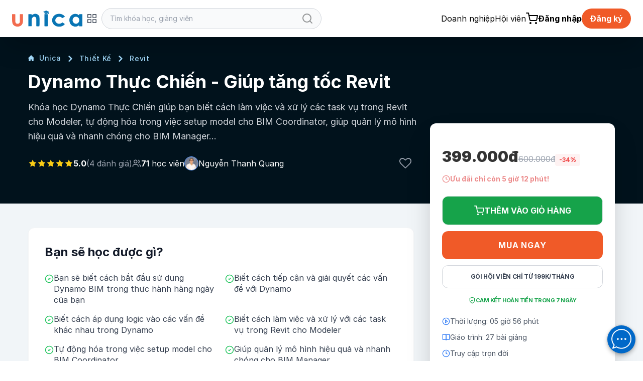

--- FILE ---
content_type: text/html; charset=UTF-8
request_url: https://unica.vn/dynamo-thuc-chien-giup-tang-toc-revit?coupon=71680
body_size: 46239
content:
 <!doctype html>
<html lang="vi">
<head>
    <meta name="google-site-verification" content="HtExJk_J6zNPttzPoy1MQhbEPdDc_2wOQ_EcAuFmj5g"/>
            <meta http-equiv="Content-Type" content="text/html; charset=utf-8"/>
        <meta http-equiv="Cache-control" content="max-age=2592000,public"/>
        <meta http-equiv="X-UA-Compatible" content="IE=Edge">
        <!-- Mobile Specific Metas -->
        <meta name="viewport" content="width=device-width, initial-scale=1, maximum-scale=1, user-scalable=no"/>
        <title>DYNAMO THỰC CHIẾN - GIÚP TĂNG TỐC REVIT</title>
        <meta name='description'
              content='Dynamo Thực Chiến Giúp tăng tốc Revit sẽ dạy mọi thứ cần thiết để giúp bạn tăng hiệu quả trong việc xây dựng mô hình, giúp bạn tự động hóa các task vụ đơn giản được lặp đi lặp lại, thay vì trước đây bạn phải làm thủ ...'/>
        <meta name='keywords' content=''/>
        <meta http-equiv="content-language" content="vi_VN"/>
        <meta name="facebook-domain-verification" content="ynpmt0i4v0o203vjt32w1a0rcqx30e"/>
        <!--
            <meta itemprop='datePublished' content='<? /*=Yii::$app->params['meta_datePublished']*/ ?>'>
            -->                <link rel='canonical' href='https://unica.vn/dynamo-thuc-chien-giup-tang-toc-revit?coupon=71680'/>
                    <meta name="robots" content="index, follow"/>
        
        <!-- social share -->
        <meta property="fb:app_id" content="410486232859596"/>
        <meta property="og:site_name" content="Unica.vn"/>
        <meta property="og:type"
              content="unica_vn:course"/>
        <meta property="og:locale" content="vi_VN"/>
        <meta property="og:title"
              content='DYNAMO THỰC CHIẾN - GIÚP TĂNG TỐC REVIT'/>
        <meta property="og:description"
              content="Dynamo Thực Chiến Giúp tăng tốc Revit sẽ dạy mọi thứ cần thiết để giúp bạn tăng hiệu quả trong việc xây dựng mô hình, giúp bạn tự động hóa các task vụ đơn giản được lặp đi lặp lại, thay vì trước đây bạn phải làm thủ ..."/>
        <meta property="og:image" itemprop="thumbnailUrl" content="https://static.unica.vn/upload/images/2021/12/Dynamo-thực chiến (Video)_m_1640894831.jpg"/>
        <meta property="og:image:width" content="600"/>
        <meta property="og:image:height" content="315"/>
        <meta property="og:url" itemprop="url" content="https://unica.vn/dynamo-thuc-chien-giup-tang-toc-revit?coupon=71680"/>
                <!-- copyright -->
    <meta name="copyright" content="UNICA"/>
    <meta name="abstract"
          content="Website học trực tuyến hàng đầu Việt Nam với hơn 2.000 khóa học video online"/>
    <meta name="distribution" content="global">
    <meta name="author" content="unica.vn"/>
    <meta name="revisit-after" content="1 days"/>
    <meta name="rating" content="general">
    <meta name="language" content="vietnamese"/>
    <link href="http://www.google-analytics.com" rel="dns-prefetch">
    <link rel="shortcut icon" href="https://static.unica.vn/icon/favicon.ico">
    <link rel="stylesheet" href="https://cdn.plyr.io/3.7.8/plyr.css"/>
        <link href="https://cdnjs.cloudflare.com/ajax/libs/flowbite/2.3.0/flowbite.min.css" rel="stylesheet">
<link href="https://rsms.me/inter/inter.css" rel="stylesheet">
<link href="/master/css/amazonmenu.css?v=1733197564" rel="stylesheet">
<link href="/master/css/style.css?v=1768357516" rel="stylesheet">
<link href="/master/css/jquery-ui.css?v=1733197564" rel="stylesheet">
<link href="/media/styles_v2018/font-awesome.css?v=1733197564" rel="stylesheet">
<link href="https://cdnjs.cloudflare.com/ajax/libs/Swiper/11.0.5/swiper-bundle.min.css" rel="stylesheet">
<link href="https://unpkg.com/aos@2.3.1/dist/aos.css" rel="stylesheet">
<link href="https://cdnjs.cloudflare.com/ajax/libs/select2/4.0.7/css/select2.min.css" rel="stylesheet">
<link href="/master/css/pagination.css?v=1733197564" rel="stylesheet">
<link href="https://cdnjs.cloudflare.com/ajax/libs/sweetalert2/11.10.8/sweetalert2.min.css" rel="stylesheet">
<script src="/master/js/jquery-3.7.1.min.js?v=1733197564"></script>
<script src="/master/js/tailwind.js?v=1742453843"></script>
<script src="/master/js/tailwind-config.js?v=1742453843"></script>
<script src="/master/js/swiper-bundle.min.js?v=1733197564"></script>
<script src="https://cdnjs.cloudflare.com/ajax/libs/flowbite/2.3.0/flowbite.min.js"></script>    <!--    Cài script với mục địch script tracking-->
<!--        -->    
        </head>
<body>

<!--Banner blog custom-->

<header class="sticky z-30 md:z-40 top-0 bg-white shadow-2xl master-header">
    <!--        Sửa banner chiến dịch tại đây, thay ảnh vào, 1 ảnh PC 1 ảnh MOBILE-->
<!--    --><!--        <a href="/donggia">-->
<!--            <img-->
<!--                src="https://file.unica.vn/storage/db240c65c57e0a4f35edba3312c62511cbac63cc/banner-tet-dl-2025-1440x70-1.jpg"-->
<!--                alt="" class="w-full h-[70px] hidden md:block">-->
<!--            <img-->
<!--                src="https://file.unica.vn/storage/db240c65c57e0a4f35edba3312c62511cbac63cc/banner-tet-dl-2025-1200x288.jpg"-->
<!--                alt="" class="w-full h-[70px] block md:hidden">-->
<!--        </a>-->
<!--    -->    <div class="hidden md:block">
        <div class="py-4 px-6">
            <div class="flex flex-row">
                <div class="2xl:basis-7/12 lg:basis-6/12 basis-7/12 flex xl:gap-8 w-auto items-center gap-4">
                    
<style>
    #category-mega-menu {
        opacity: 0;
        transform: translateY(-10px);
        pointer-events: none;
        transition: opacity 0.2s ease, transform 0.2s ease;
    }

    #category-mega-menu:not(.hidden) {
        opacity: 1;
        transform: translateY(0);
        pointer-events: auto;
    }

    #category-menu-button svg {
        transition: transform 0.3s ease;
    }
</style>



<div class="flex items-center gap-4">
    <a href="/">
        <img width="140" class="max-w-none" src="/media/img/logo-unica.svg"
             alt="Học Online: 2000+ Khóa học trực tuyến cho người đi làm">
    </a>
    </div>

    <div class="relative" id="category-menu-container">
        <button
            id="category-menu-button"
            class="flex items-center text-gray-700 transition-colors group p-2 rounded-lg hover:text-[#f05a28] hover:bg-gray-50"
            title="Danh mục"
            aria-expanded="false"
            aria-controls="category-mega-menu"
        >
            <svg width="22" height="22" viewBox="0 0 24 24" fill="none" stroke="currentColor" stroke-width="1.5"
                 stroke-linecap="round" stroke-linejoin="round">
                <rect x="3" y="3" width="7" height="7"></rect>
                <rect x="14" y="3" width="7" height="7"></rect>
                <rect x="14" y="14" width="7" height="7"></rect>
                <rect x="3" y="14" width="7" height="7"></rect>
            </svg>
        </button>

        <!-- Desktop Mega Menu -->
        <div id="category-mega-menu"
             class="hidden lg:flex absolute top-12 left-0 w-[850px] bg-white shadow-2xl rounded-2xl border border-gray-100 overflow-hidden z-50">
            <!-- Level 1 - Cột trái -->
            <div class="w-[300px] border-r border-gray-50 py-4 max-h-[650px] overflow-y-auto bg-white">
                                                        <div
                        id="category-tab-0"
                        class="category-tab flex items-center justify-between px-6 py-3 cursor-pointer transition-colors text-gray-600 hover:bg-gray-50"
                        data-tab="0"
                        role="tab"
                        aria-selected="true"
                    >
                        <div class="flex items-center gap-3">
                            <span class="text-gray-400">
                                <i class="fa fa fa-rocket" aria-hidden="true"></i>
                            </span>
                            <span class="text-[13px]">Kinh Doanh</span>
                        </div>
                                                    <svg width="14" height="14" viewBox="0 0 24 24" fill="none" stroke="currentColor"
                                 stroke-width="2" stroke-linecap="round" stroke-linejoin="round" class="opacity-20">
                                <polyline points="9 18 15 12 9 6"></polyline>
                            </svg>
                                            </div>
                                                        <div
                        id="category-tab-1"
                        class="category-tab flex items-center justify-between px-6 py-3 cursor-pointer transition-colors text-gray-600 hover:bg-gray-50"
                        data-tab="1"
                        role="tab"
                        aria-selected="false"
                    >
                        <div class="flex items-center gap-3">
                            <span class="text-gray-400">
                                <i class="fa fa fa-language" aria-hidden="true"></i>
                            </span>
                            <span class="text-[13px]">Ngoại Ngữ</span>
                        </div>
                                                    <svg width="14" height="14" viewBox="0 0 24 24" fill="none" stroke="currentColor"
                                 stroke-width="2" stroke-linecap="round" stroke-linejoin="round" class="opacity-20">
                                <polyline points="9 18 15 12 9 6"></polyline>
                            </svg>
                                            </div>
                                                        <div
                        id="category-tab-2"
                        class="category-tab flex items-center justify-between px-6 py-3 cursor-pointer transition-colors text-gray-600 hover:bg-gray-50"
                        data-tab="2"
                        role="tab"
                        aria-selected="false"
                    >
                        <div class="flex items-center gap-3">
                            <span class="text-gray-400">
                                <i class="fa fa fa-paint-brush" aria-hidden="true"></i>
                            </span>
                            <span class="text-[13px]">Thiết Kế</span>
                        </div>
                                                    <svg width="14" height="14" viewBox="0 0 24 24" fill="none" stroke="currentColor"
                                 stroke-width="2" stroke-linecap="round" stroke-linejoin="round" class="opacity-20">
                                <polyline points="9 18 15 12 9 6"></polyline>
                            </svg>
                                            </div>
                                                        <div
                        id="category-tab-3"
                        class="category-tab flex items-center justify-between px-6 py-3 cursor-pointer transition-colors text-gray-600 hover:bg-gray-50"
                        data-tab="3"
                        role="tab"
                        aria-selected="false"
                    >
                        <div class="flex items-center gap-3">
                            <span class="text-gray-400">
                                <i class="fa fa fa-lightbulb-o" aria-hidden="true"></i>
                            </span>
                            <span class="text-[13px]">Kỹ Năng</span>
                        </div>
                                                    <svg width="14" height="14" viewBox="0 0 24 24" fill="none" stroke="currentColor"
                                 stroke-width="2" stroke-linecap="round" stroke-linejoin="round" class="opacity-20">
                                <polyline points="9 18 15 12 9 6"></polyline>
                            </svg>
                                            </div>
                                                        <div
                        id="category-tab-4"
                        class="category-tab flex items-center justify-between px-6 py-3 cursor-pointer transition-colors text-gray-600 hover:bg-gray-50"
                        data-tab="4"
                        role="tab"
                        aria-selected="false"
                    >
                        <div class="flex items-center gap-3">
                            <span class="text-gray-400">
                                <i class="fa fa fa-code" aria-hidden="true"></i>
                            </span>
                            <span class="text-[13px]">Lập Trình & CNTT</span>
                        </div>
                                                    <svg width="14" height="14" viewBox="0 0 24 24" fill="none" stroke="currentColor"
                                 stroke-width="2" stroke-linecap="round" stroke-linejoin="round" class="opacity-20">
                                <polyline points="9 18 15 12 9 6"></polyline>
                            </svg>
                                            </div>
                                                        <div
                        id="category-tab-5"
                        class="category-tab flex items-center justify-between px-6 py-3 cursor-pointer transition-colors text-gray-600 hover:bg-gray-50"
                        data-tab="5"
                        role="tab"
                        aria-selected="false"
                    >
                        <div class="flex items-center gap-3">
                            <span class="text-gray-400">
                                <i class="fa fa fa-heartbeat" aria-hidden="true"></i>
                            </span>
                            <span class="text-[13px]">Sức Khoẻ Và Làm Đẹp</span>
                        </div>
                                                    <svg width="14" height="14" viewBox="0 0 24 24" fill="none" stroke="currentColor"
                                 stroke-width="2" stroke-linecap="round" stroke-linejoin="round" class="opacity-20">
                                <polyline points="9 18 15 12 9 6"></polyline>
                            </svg>
                                            </div>
                                                        <div
                        id="category-tab-6"
                        class="category-tab flex items-center justify-between px-6 py-3 cursor-pointer transition-colors text-gray-600 hover:bg-gray-50"
                        data-tab="6"
                        role="tab"
                        aria-selected="false"
                    >
                        <div class="flex items-center gap-3">
                            <span class="text-gray-400">
                                <i class="fa fa fa-line-chart" aria-hidden="true"></i>
                            </span>
                            <span class="text-[13px]">Marketing</span>
                        </div>
                                                    <svg width="14" height="14" viewBox="0 0 24 24" fill="none" stroke="currentColor"
                                 stroke-width="2" stroke-linecap="round" stroke-linejoin="round" class="opacity-20">
                                <polyline points="9 18 15 12 9 6"></polyline>
                            </svg>
                                            </div>
                                                        <div
                        id="category-tab-7"
                        class="category-tab flex items-center justify-between px-6 py-3 cursor-pointer transition-colors text-gray-600 hover:bg-gray-50"
                        data-tab="7"
                        role="tab"
                        aria-selected="false"
                    >
                        <div class="flex items-center gap-3">
                            <span class="text-gray-400">
                                <i class="fa fa fa-desktop" aria-hidden="true"></i>
                            </span>
                            <span class="text-[13px]">Tin Học Văn Phòng</span>
                        </div>
                                                    <svg width="14" height="14" viewBox="0 0 24 24" fill="none" stroke="currentColor"
                                 stroke-width="2" stroke-linecap="round" stroke-linejoin="round" class="opacity-20">
                                <polyline points="9 18 15 12 9 6"></polyline>
                            </svg>
                                            </div>
                                                        <div
                        id="category-tab-8"
                        class="category-tab flex items-center justify-between px-6 py-3 cursor-pointer transition-colors text-gray-600 hover:bg-gray-50"
                        data-tab="8"
                        role="tab"
                        aria-selected="false"
                    >
                        <div class="flex items-center gap-3">
                            <span class="text-gray-400">
                                <i class="fa fa fa-cutlery" aria-hidden="true"></i>
                            </span>
                            <span class="text-[13px]">Phong Cách Sống</span>
                        </div>
                                                    <svg width="14" height="14" viewBox="0 0 24 24" fill="none" stroke="currentColor"
                                 stroke-width="2" stroke-linecap="round" stroke-linejoin="round" class="opacity-20">
                                <polyline points="9 18 15 12 9 6"></polyline>
                            </svg>
                                            </div>
                                                        <div
                        id="category-tab-9"
                        class="category-tab flex items-center justify-between px-6 py-3 cursor-pointer transition-colors text-gray-600 hover:bg-gray-50"
                        data-tab="9"
                        role="tab"
                        aria-selected="false"
                    >
                        <div class="flex items-center gap-3">
                            <span class="text-gray-400">
                                <i class="fa fa fa-group" aria-hidden="true"></i>
                            </span>
                            <span class="text-[13px]">Hôn Nhân Và Gia Đình</span>
                        </div>
                                                    <svg width="14" height="14" viewBox="0 0 24 24" fill="none" stroke="currentColor"
                                 stroke-width="2" stroke-linecap="round" stroke-linejoin="round" class="opacity-20">
                                <polyline points="9 18 15 12 9 6"></polyline>
                            </svg>
                                            </div>
                                                        <div
                        id="category-tab-10"
                        class="category-tab flex items-center justify-between px-6 py-3 cursor-pointer transition-colors text-gray-600 hover:bg-gray-50"
                        data-tab="10"
                        role="tab"
                        aria-selected="false"
                    >
                        <div class="flex items-center gap-3">
                            <span class="text-gray-400">
                                <i class="fa fa fa-money" aria-hidden="true"></i>
                            </span>
                            <span class="text-[13px]">Tài Chính Kế Toán</span>
                        </div>
                                                    <svg width="14" height="14" viewBox="0 0 24 24" fill="none" stroke="currentColor"
                                 stroke-width="2" stroke-linecap="round" stroke-linejoin="round" class="opacity-20">
                                <polyline points="9 18 15 12 9 6"></polyline>
                            </svg>
                                            </div>
                                                        <div
                        id="category-tab-11"
                        class="category-tab flex items-center justify-between px-6 py-3 cursor-pointer transition-colors text-gray-600 hover:bg-gray-50"
                        data-tab="11"
                        role="tab"
                        aria-selected="false"
                    >
                        <div class="flex items-center gap-3">
                            <span class="text-gray-400">
                                <i class="fa fa fa-music" aria-hidden="true"></i>
                            </span>
                            <span class="text-[13px]">Âm Nhạc</span>
                        </div>
                                                    <svg width="14" height="14" viewBox="0 0 24 24" fill="none" stroke="currentColor"
                                 stroke-width="2" stroke-linecap="round" stroke-linejoin="round" class="opacity-20">
                                <polyline points="9 18 15 12 9 6"></polyline>
                            </svg>
                                            </div>
                            </div>

            <!-- Level 2 - Cột phải -->
            <div class="flex-1 p-8 bg-white max-h-[650px] overflow-y-auto">
                                                        <div id="category-content-0"
                         class="category-content "
                         role="tabpanel"
                         aria-labelledby="category-tab-0"
                    >
                        <h4 class="text-[#f05a28] font-bold uppercase text-[10px] tracking-widest mb-6 border-b border-orange-50 pb-2">
                            Kinh Doanh                        </h4>

                                                    <!-- Sub-categories Grid -->
                            <div class="grid grid-cols-2 gap-y-4 gap-x-8">
                                                                    <div class="group">
                                        <a
                                            href="/course/kinh-doanh/quan-tri-kinh-doanh"
                                            class="text-gray-800 hover:text-[#f05a28] text-[13px] transition-colors flex items-center gap-2 mb-1"
                                        >
                                            <span
                                                class="w-1 h-1 rounded-full bg-[#f05a28] opacity-0 group-hover:opacity-100 transition-opacity"></span>
                                            Quản Trị Kinh Doanh                                        </a>

                                                                                    <div class="ml-3 mt-1 flex flex-wrap gap-x-1 gap-y-0.5">
                                                                                                    <a
                                                        href="/tag/chien-luoc-kinh-doanh"
                                                        class="text-[11px] text-gray-500 hover:text-[#f05a28] transition-colors"
                                                    >
                                                        Chiến lược kinh doanh,                                                    </a>
                                                                                                    <a
                                                        href="/tag/he-thong-kinh-doanh"
                                                        class="text-[11px] text-gray-500 hover:text-[#f05a28] transition-colors"
                                                    >
                                                        Hệ thống kinh doanh,                                                    </a>
                                                                                                    <a
                                                        href="/tag/ke-hoach-kinh-doanh"
                                                        class="text-[11px] text-gray-500 hover:text-[#f05a28] transition-colors"
                                                    >
                                                        Kế hoạch kinh doanh                                                    </a>
                                                                                            </div>
                                                                            </div>
                                                                    <div class="group">
                                        <a
                                            href="/course/kinh-doanh/kinh-doanh-online"
                                            class="text-gray-800 hover:text-[#f05a28] text-[13px] transition-colors flex items-center gap-2 mb-1"
                                        >
                                            <span
                                                class="w-1 h-1 rounded-full bg-[#f05a28] opacity-0 group-hover:opacity-100 transition-opacity"></span>
                                            Kinh Doanh Online                                        </a>

                                                                                    <div class="ml-3 mt-1 flex flex-wrap gap-x-1 gap-y-0.5">
                                                                                                    <a
                                                        href="/tag/kiem-tien-youtube"
                                                        class="text-[11px] text-gray-500 hover:text-[#f05a28] transition-colors"
                                                    >
                                                        Kiếm tiền Youtube,                                                    </a>
                                                                                                    <a
                                                        href="/tag/kiem-tien-amazon"
                                                        class="text-[11px] text-gray-500 hover:text-[#f05a28] transition-colors"
                                                    >
                                                        Kiếm tiền Amazon,                                                    </a>
                                                                                                    <a
                                                        href="/tag/ban-hang-shopee"
                                                        class="text-[11px] text-gray-500 hover:text-[#f05a28] transition-colors"
                                                    >
                                                        Bán hàng Shopee                                                    </a>
                                                                                            </div>
                                                                            </div>
                                                                    <div class="group">
                                        <a
                                            href="/course/kinh-doanh/khoi-nghiep"
                                            class="text-gray-800 hover:text-[#f05a28] text-[13px] transition-colors flex items-center gap-2 mb-1"
                                        >
                                            <span
                                                class="w-1 h-1 rounded-full bg-[#f05a28] opacity-0 group-hover:opacity-100 transition-opacity"></span>
                                            Khởi Nghiệp                                        </a>

                                                                                    <div class="ml-3 mt-1 flex flex-wrap gap-x-1 gap-y-0.5">
                                                                                                    <a
                                                        href="/tag/kinh-doanh-cafe"
                                                        class="text-[11px] text-gray-500 hover:text-[#f05a28] transition-colors"
                                                    >
                                                        Kinh doanh Cafe,                                                    </a>
                                                                                                    <a
                                                        href="/tag/kinh-doanh-my-pham"
                                                        class="text-[11px] text-gray-500 hover:text-[#f05a28] transition-colors"
                                                    >
                                                        Kinh doanh mỹ phẩm,                                                    </a>
                                                                                                    <a
                                                        href="/tag/kinh-doanh-noi-that"
                                                        class="text-[11px] text-gray-500 hover:text-[#f05a28] transition-colors"
                                                    >
                                                        Kinh doanh nội thất,                                                    </a>
                                                                                                    <a
                                                        href="/tag/kinh-doanh-spa"
                                                        class="text-[11px] text-gray-500 hover:text-[#f05a28] transition-colors"
                                                    >
                                                        Kinh doanh Spa,                                                    </a>
                                                                                                    <a
                                                        href="/tag/kinh-doanh-quan-an"
                                                        class="text-[11px] text-gray-500 hover:text-[#f05a28] transition-colors"
                                                    >
                                                        Kinh doanh quán ăn,                                                    </a>
                                                                                                    <a
                                                        href="/tag/kinh-doanh-nha-hang"
                                                        class="text-[11px] text-gray-500 hover:text-[#f05a28] transition-colors"
                                                    >
                                                        Kinh doanh nhà hàng,                                                    </a>
                                                                                                    <a
                                                        href="/tag/kinh-doanh-nha-tre"
                                                        class="text-[11px] text-gray-500 hover:text-[#f05a28] transition-colors"
                                                    >
                                                        Kinh doanh nhà trẻ,                                                    </a>
                                                                                                    <a
                                                        href="/tag/kinh-doanh-nha-thuoc"
                                                        class="text-[11px] text-gray-500 hover:text-[#f05a28] transition-colors"
                                                    >
                                                        Kinh doanh nhà thuốc,                                                    </a>
                                                                                                    <a
                                                        href="/tag/kinh-doanh-thoi-trang"
                                                        class="text-[11px] text-gray-500 hover:text-[#f05a28] transition-colors"
                                                    >
                                                        Kinh doanh thời trang                                                    </a>
                                                                                            </div>
                                                                            </div>
                                                                    <div class="group">
                                        <a
                                            href="/course/kinh-doanh/quan-tri-nhan-su"
                                            class="text-gray-800 hover:text-[#f05a28] text-[13px] transition-colors flex items-center gap-2 mb-1"
                                        >
                                            <span
                                                class="w-1 h-1 rounded-full bg-[#f05a28] opacity-0 group-hover:opacity-100 transition-opacity"></span>
                                            Quản Trị Nhân Sự                                        </a>

                                                                                    <div class="ml-3 mt-1 flex flex-wrap gap-x-1 gap-y-0.5">
                                                                                                    <a
                                                        href="/tag/tuyen-dung"
                                                        class="text-[11px] text-gray-500 hover:text-[#f05a28] transition-colors"
                                                    >
                                                        Tuyển dụng,                                                    </a>
                                                                                                    <a
                                                        href="/tag/dao-tao-nhan-su"
                                                        class="text-[11px] text-gray-500 hover:text-[#f05a28] transition-colors"
                                                    >
                                                        Đào tạo nhân sự                                                    </a>
                                                                                            </div>
                                                                            </div>
                                                                    <div class="group">
                                        <a
                                            href="/course/kinh-doanh/thuong-mai-dien-tu"
                                            class="text-gray-800 hover:text-[#f05a28] text-[13px] transition-colors flex items-center gap-2 mb-1"
                                        >
                                            <span
                                                class="w-1 h-1 rounded-full bg-[#f05a28] opacity-0 group-hover:opacity-100 transition-opacity"></span>
                                            Thương mại điện tử                                        </a>

                                                                                    <div class="ml-3 mt-1 flex flex-wrap gap-x-1 gap-y-0.5">
                                                                                                    <a
                                                        href="/tag/shopify"
                                                        class="text-[11px] text-gray-500 hover:text-[#f05a28] transition-colors"
                                                    >
                                                        Shopify                                                    </a>
                                                                                            </div>
                                                                            </div>
                                                                    <div class="group">
                                        <a
                                            href="/course/kinh-doanh/ban-hang"
                                            class="text-gray-800 hover:text-[#f05a28] text-[13px] transition-colors flex items-center gap-2 mb-1"
                                        >
                                            <span
                                                class="w-1 h-1 rounded-full bg-[#f05a28] opacity-0 group-hover:opacity-100 transition-opacity"></span>
                                            Bán hàng                                        </a>

                                                                                    <div class="ml-3 mt-1 flex flex-wrap gap-x-1 gap-y-0.5">
                                                                                                    <a
                                                        href="/tag/chot-sale"
                                                        class="text-[11px] text-gray-500 hover:text-[#f05a28] transition-colors"
                                                    >
                                                        Chốt sale,                                                    </a>
                                                                                                    <a
                                                        href="/tag/cham-soc-khach-hang"
                                                        class="text-[11px] text-gray-500 hover:text-[#f05a28] transition-colors"
                                                    >
                                                        Chăm sóc khách hàng,                                                    </a>
                                                                                                    <a
                                                        href="/tag/chien-luoc-ban-hang"
                                                        class="text-[11px] text-gray-500 hover:text-[#f05a28] transition-colors"
                                                    >
                                                        Chiến lược bán hàng                                                    </a>
                                                                                            </div>
                                                                            </div>
                                                            </div>
                                            </div>
                                                        <div id="category-content-1"
                         class="category-content hidden"
                         role="tabpanel"
                         aria-labelledby="category-tab-1"
                    >
                        <h4 class="text-[#f05a28] font-bold uppercase text-[10px] tracking-widest mb-6 border-b border-orange-50 pb-2">
                            Ngoại Ngữ                        </h4>

                                                    <!-- Sub-categories Grid -->
                            <div class="grid grid-cols-2 gap-y-4 gap-x-8">
                                                                    <div class="group">
                                        <a
                                            href="/course/ngoai-ngu/tieng-han"
                                            class="text-gray-800 hover:text-[#f05a28] text-[13px] transition-colors flex items-center gap-2 mb-1"
                                        >
                                            <span
                                                class="w-1 h-1 rounded-full bg-[#f05a28] opacity-0 group-hover:opacity-100 transition-opacity"></span>
                                            Tiếng Hàn                                        </a>

                                                                                    <div class="ml-3 mt-1 flex flex-wrap gap-x-1 gap-y-0.5">
                                                                                                    <a
                                                        href="/tag/phat-am-tieng-han"
                                                        class="text-[11px] text-gray-500 hover:text-[#f05a28] transition-colors"
                                                    >
                                                        Phát âm tiếng Hàn,                                                    </a>
                                                                                                    <a
                                                        href="/tag/tieng-han-so-cap"
                                                        class="text-[11px] text-gray-500 hover:text-[#f05a28] transition-colors"
                                                    >
                                                        Tiếng Hàn Sơ Cấp,                                                    </a>
                                                                                                    <a
                                                        href="/tag/ngu-phap-tieng-han"
                                                        class="text-[11px] text-gray-500 hover:text-[#f05a28] transition-colors"
                                                    >
                                                        Ngữ pháp Tiếng Hàn,                                                    </a>
                                                                                                    <a
                                                        href="/tag/tieng-han-trung-cap"
                                                        class="text-[11px] text-gray-500 hover:text-[#f05a28] transition-colors"
                                                    >
                                                        Tiếng Hàn Trung Cấp                                                    </a>
                                                                                            </div>
                                                                            </div>
                                                                    <div class="group">
                                        <a
                                            href="/course/ngoai-ngu/tieng-trung"
                                            class="text-gray-800 hover:text-[#f05a28] text-[13px] transition-colors flex items-center gap-2 mb-1"
                                        >
                                            <span
                                                class="w-1 h-1 rounded-full bg-[#f05a28] opacity-0 group-hover:opacity-100 transition-opacity"></span>
                                            Tiếng Trung                                        </a>

                                                                                    <div class="ml-3 mt-1 flex flex-wrap gap-x-1 gap-y-0.5">
                                                                                                    <a
                                                        href="/tag/tieng-trung-cao-cap"
                                                        class="text-[11px] text-gray-500 hover:text-[#f05a28] transition-colors"
                                                    >
                                                        Tiếng Trung cao cấp,                                                    </a>
                                                                                                    <a
                                                        href="/tag/tieng-trung-so-cap"
                                                        class="text-[11px] text-gray-500 hover:text-[#f05a28] transition-colors"
                                                    >
                                                        Tiếng Trung Sơ Cấp                                                    </a>
                                                                                            </div>
                                                                            </div>
                                                                    <div class="group">
                                        <a
                                            href="/course/ngoai-ngu/tieng-nhat"
                                            class="text-gray-800 hover:text-[#f05a28] text-[13px] transition-colors flex items-center gap-2 mb-1"
                                        >
                                            <span
                                                class="w-1 h-1 rounded-full bg-[#f05a28] opacity-0 group-hover:opacity-100 transition-opacity"></span>
                                            Tiếng Nhật                                        </a>

                                                                                    <div class="ml-3 mt-1 flex flex-wrap gap-x-1 gap-y-0.5">
                                                                                                    <a
                                                        href="/tag/tu-vung-tieng-nhat"
                                                        class="text-[11px] text-gray-500 hover:text-[#f05a28] transition-colors"
                                                    >
                                                        Từ vựng tiếng Nhật,                                                    </a>
                                                                                                    <a
                                                        href="/tag/ngu-phap-tieng-nhat"
                                                        class="text-[11px] text-gray-500 hover:text-[#f05a28] transition-colors"
                                                    >
                                                        Ngữ pháp tiếng nhật,                                                    </a>
                                                                                                    <a
                                                        href="/tag/tieng-nhat-giao-tiep"
                                                        class="text-[11px] text-gray-500 hover:text-[#f05a28] transition-colors"
                                                    >
                                                        Tiếng Nhật giao tiếp,                                                    </a>
                                                                                                    <a
                                                        href="/tag/phat-am-tieng-nhat"
                                                        class="text-[11px] text-gray-500 hover:text-[#f05a28] transition-colors"
                                                    >
                                                        Phát âm Tiếng Nhật                                                    </a>
                                                                                            </div>
                                                                            </div>
                                                                    <div class="group">
                                        <a
                                            href="/course/ngoai-ngu/tieng-anh"
                                            class="text-gray-800 hover:text-[#f05a28] text-[13px] transition-colors flex items-center gap-2 mb-1"
                                        >
                                            <span
                                                class="w-1 h-1 rounded-full bg-[#f05a28] opacity-0 group-hover:opacity-100 transition-opacity"></span>
                                            Tiếng Anh                                        </a>

                                                                                    <div class="ml-3 mt-1 flex flex-wrap gap-x-1 gap-y-0.5">
                                                                                                    <a
                                                        href="/tag/phat-am-tieng-anh"
                                                        class="text-[11px] text-gray-500 hover:text-[#f05a28] transition-colors"
                                                    >
                                                        Phát âm tiếng Anh,                                                    </a>
                                                                                                    <a
                                                        href="/tag/tieng-anh-giao-tiep"
                                                        class="text-[11px] text-gray-500 hover:text-[#f05a28] transition-colors"
                                                    >
                                                        Tiếng Anh giao tiếp,                                                    </a>
                                                                                                    <a
                                                        href="/tag/tu-vung-tieng-anh"
                                                        class="text-[11px] text-gray-500 hover:text-[#f05a28] transition-colors"
                                                    >
                                                        Từ vựng tiếng anh,                                                    </a>
                                                                                                    <a
                                                        href="/tag/ngu-phap-tieng-anh"
                                                        class="text-[11px] text-gray-500 hover:text-[#f05a28] transition-colors"
                                                    >
                                                        Ngữ pháp tiếng Anh,                                                    </a>
                                                                                                    <a
                                                        href="/tag/toeic"
                                                        class="text-[11px] text-gray-500 hover:text-[#f05a28] transition-colors"
                                                    >
                                                        Toeic,                                                    </a>
                                                                                                    <a
                                                        href="/tag/ielts"
                                                        class="text-[11px] text-gray-500 hover:text-[#f05a28] transition-colors"
                                                    >
                                                        Ielts                                                    </a>
                                                                                            </div>
                                                                            </div>
                                                                    <div class="group">
                                        <a
                                            href="/course/ngoai-ngu/ngoai-ngu-khac"
                                            class="text-gray-800 hover:text-[#f05a28] text-[13px] transition-colors flex items-center gap-2 mb-1"
                                        >
                                            <span
                                                class="w-1 h-1 rounded-full bg-[#f05a28] opacity-0 group-hover:opacity-100 transition-opacity"></span>
                                            Ngoại Ngữ Khác                                        </a>

                                                                            </div>
                                                            </div>
                                            </div>
                                                        <div id="category-content-2"
                         class="category-content hidden"
                         role="tabpanel"
                         aria-labelledby="category-tab-2"
                    >
                        <h4 class="text-[#f05a28] font-bold uppercase text-[10px] tracking-widest mb-6 border-b border-orange-50 pb-2">
                            Thiết Kế                        </h4>

                                                    <!-- Sub-categories Grid -->
                            <div class="grid grid-cols-2 gap-y-4 gap-x-8">
                                                                    <div class="group">
                                        <a
                                            href="/course/thiet-ke/thiet-ke-quang-cao"
                                            class="text-gray-800 hover:text-[#f05a28] text-[13px] transition-colors flex items-center gap-2 mb-1"
                                        >
                                            <span
                                                class="w-1 h-1 rounded-full bg-[#f05a28] opacity-0 group-hover:opacity-100 transition-opacity"></span>
                                            Thiết Kế Quảng Cáo                                        </a>

                                                                                    <div class="ml-3 mt-1 flex flex-wrap gap-x-1 gap-y-0.5">
                                                                                                    <a
                                                        href="/tag/thiet-ke-in-an"
                                                        class="text-[11px] text-gray-500 hover:text-[#f05a28] transition-colors"
                                                    >
                                                        Thiết kế in ấn,                                                    </a>
                                                                                                    <a
                                                        href="/tag/thiet-ke-logo"
                                                        class="text-[11px] text-gray-500 hover:text-[#f05a28] transition-colors"
                                                    >
                                                        Thiết kế Logo,                                                    </a>
                                                                                                    <a
                                                        href="/tag/thiet-ke-banner"
                                                        class="text-[11px] text-gray-500 hover:text-[#f05a28] transition-colors"
                                                    >
                                                        Thiết kế banner,                                                    </a>
                                                                                                    <a
                                                        href="/tag/thiet-ke-san-pham"
                                                        class="text-[11px] text-gray-500 hover:text-[#f05a28] transition-colors"
                                                    >
                                                        Thiết kế sản phẩm                                                    </a>
                                                                                            </div>
                                                                            </div>
                                                                    <div class="group">
                                        <a
                                            href="/course/thiet-ke/thiet-ke-web"
                                            class="text-gray-800 hover:text-[#f05a28] text-[13px] transition-colors flex items-center gap-2 mb-1"
                                        >
                                            <span
                                                class="w-1 h-1 rounded-full bg-[#f05a28] opacity-0 group-hover:opacity-100 transition-opacity"></span>
                                            Thiết Kế Web                                        </a>

                                                                                    <div class="ml-3 mt-1 flex flex-wrap gap-x-1 gap-y-0.5">
                                                                                                    <a
                                                        href="/tag/bootstrap"
                                                        class="text-[11px] text-gray-500 hover:text-[#f05a28] transition-colors"
                                                    >
                                                        Bootstrap,                                                    </a>
                                                                                                    <a
                                                        href="/tag/lap-trinh-web"
                                                        class="text-[11px] text-gray-500 hover:text-[#f05a28] transition-colors"
                                                    >
                                                        Lập Trình Web                                                    </a>
                                                                                            </div>
                                                                            </div>
                                                                    <div class="group">
                                        <a
                                            href="/course/thiet-ke/thiet-ke-kien-truc"
                                            class="text-gray-800 hover:text-[#f05a28] text-[13px] transition-colors flex items-center gap-2 mb-1"
                                        >
                                            <span
                                                class="w-1 h-1 rounded-full bg-[#f05a28] opacity-0 group-hover:opacity-100 transition-opacity"></span>
                                            Thiết Kế Kiến Trúc                                        </a>

                                                                                    <div class="ml-3 mt-1 flex flex-wrap gap-x-1 gap-y-0.5">
                                                                                                    <a
                                                        href="/tag/autocad"
                                                        class="text-[11px] text-gray-500 hover:text-[#f05a28] transition-colors"
                                                    >
                                                        Autocad,                                                    </a>
                                                                                                    <a
                                                        href="/tag/sketchup"
                                                        class="text-[11px] text-gray-500 hover:text-[#f05a28] transition-colors"
                                                    >
                                                        Sketchup,                                                    </a>
                                                                                                    <a
                                                        href="/tag/revit"
                                                        class="text-[11px] text-gray-500 hover:text-[#f05a28] transition-colors"
                                                    >
                                                        Revit                                                    </a>
                                                                                            </div>
                                                                            </div>
                                                                    <div class="group">
                                        <a
                                            href="/course/thiet-ke/thiet-ke-noi-that-ngoai-that"
                                            class="text-gray-800 hover:text-[#f05a28] text-[13px] transition-colors flex items-center gap-2 mb-1"
                                        >
                                            <span
                                                class="w-1 h-1 rounded-full bg-[#f05a28] opacity-0 group-hover:opacity-100 transition-opacity"></span>
                                            Thiết Kế Nội Thất Ngoại Thất                                        </a>

                                                                                    <div class="ml-3 mt-1 flex flex-wrap gap-x-1 gap-y-0.5">
                                                                                                    <a
                                                        href="/tag/3dsmax"
                                                        class="text-[11px] text-gray-500 hover:text-[#f05a28] transition-colors"
                                                    >
                                                        3DSMax                                                    </a>
                                                                                            </div>
                                                                            </div>
                                                                    <div class="group">
                                        <a
                                            href="/course/thiet-ke/thiet-ke-do-hoa"
                                            class="text-gray-800 hover:text-[#f05a28] text-[13px] transition-colors flex items-center gap-2 mb-1"
                                        >
                                            <span
                                                class="w-1 h-1 rounded-full bg-[#f05a28] opacity-0 group-hover:opacity-100 transition-opacity"></span>
                                            Thiết Kế Đồ Họa                                        </a>

                                                                                    <div class="ml-3 mt-1 flex flex-wrap gap-x-1 gap-y-0.5">
                                                                                                    <a
                                                        href="/tag/thiet-ke-do-hoa-2d"
                                                        class="text-[11px] text-gray-500 hover:text-[#f05a28] transition-colors"
                                                    >
                                                        Thiết kế đồ họa 2D,                                                    </a>
                                                                                                    <a
                                                        href="/tag/thiet-ke-do-hoa-3d"
                                                        class="text-[11px] text-gray-500 hover:text-[#f05a28] transition-colors"
                                                    >
                                                        Thiết kế  đồ họa 3D,                                                    </a>
                                                                                                    <a
                                                        href="/tag/design-sketching"
                                                        class="text-[11px] text-gray-500 hover:text-[#f05a28] transition-colors"
                                                    >
                                                        Design Sketching                                                    </a>
                                                                                            </div>
                                                                            </div>
                                                                    <div class="group">
                                        <a
                                            href="/course/thiet-ke/thiet-ke-ui-ux"
                                            class="text-gray-800 hover:text-[#f05a28] text-[13px] transition-colors flex items-center gap-2 mb-1"
                                        >
                                            <span
                                                class="w-1 h-1 rounded-full bg-[#f05a28] opacity-0 group-hover:opacity-100 transition-opacity"></span>
                                            Thiết Kế UI/UX                                        </a>

                                                                                    <div class="ml-3 mt-1 flex flex-wrap gap-x-1 gap-y-0.5">
                                                                                                    <a
                                                        href="/tag/ui-ux"
                                                        class="text-[11px] text-gray-500 hover:text-[#f05a28] transition-colors"
                                                    >
                                                        UI-UX                                                    </a>
                                                                                            </div>
                                                                            </div>
                                                                    <div class="group">
                                        <a
                                            href="/course/thiet-ke/phan-mem-thiet-ke"
                                            class="text-gray-800 hover:text-[#f05a28] text-[13px] transition-colors flex items-center gap-2 mb-1"
                                        >
                                            <span
                                                class="w-1 h-1 rounded-full bg-[#f05a28] opacity-0 group-hover:opacity-100 transition-opacity"></span>
                                            Phần Mềm Thiết Kế                                        </a>

                                                                                    <div class="ml-3 mt-1 flex flex-wrap gap-x-1 gap-y-0.5">
                                                                                                    <a
                                                        href="/tag/adobe-premiere"
                                                        class="text-[11px] text-gray-500 hover:text-[#f05a28] transition-colors"
                                                    >
                                                        Adobe Premiere,                                                    </a>
                                                                                                    <a
                                                        href="/tag/solidworks"
                                                        class="text-[11px] text-gray-500 hover:text-[#f05a28] transition-colors"
                                                    >
                                                        Solidworks,                                                    </a>
                                                                                                    <a
                                                        href="/tag/illustrator"
                                                        class="text-[11px] text-gray-500 hover:text-[#f05a28] transition-colors"
                                                    >
                                                        Illustrator,                                                    </a>
                                                                                                    <a
                                                        href="/tag/photoshop"
                                                        class="text-[11px] text-gray-500 hover:text-[#f05a28] transition-colors"
                                                    >
                                                        Photoshop,                                                    </a>
                                                                                                    <a
                                                        href="/tag/indesign"
                                                        class="text-[11px] text-gray-500 hover:text-[#f05a28] transition-colors"
                                                    >
                                                        InDesign ,                                                    </a>
                                                                                                    <a
                                                        href="/tag/corel-draw"
                                                        class="text-[11px] text-gray-500 hover:text-[#f05a28] transition-colors"
                                                    >
                                                        Corel Draw,                                                    </a>
                                                                                                    <a
                                                        href="/tag/vray"
                                                        class="text-[11px] text-gray-500 hover:text-[#f05a28] transition-colors"
                                                    >
                                                        Vray,                                                    </a>
                                                                                                    <a
                                                        href="/tag/capcut"
                                                        class="text-[11px] text-gray-500 hover:text-[#f05a28] transition-colors"
                                                    >
                                                        Capcut,                                                    </a>
                                                                                                    <a
                                                        href="/tag/canva"
                                                        class="text-[11px] text-gray-500 hover:text-[#f05a28] transition-colors"
                                                    >
                                                        Canva,                                                    </a>
                                                                                                    <a
                                                        href="/tag/after-effect"
                                                        class="text-[11px] text-gray-500 hover:text-[#f05a28] transition-colors"
                                                    >
                                                        After Effect                                                    </a>
                                                                                            </div>
                                                                            </div>
                                                                    <div class="group">
                                        <a
                                            href="/course/thiet-ke/thiet-ke-khac"
                                            class="text-gray-800 hover:text-[#f05a28] text-[13px] transition-colors flex items-center gap-2 mb-1"
                                        >
                                            <span
                                                class="w-1 h-1 rounded-full bg-[#f05a28] opacity-0 group-hover:opacity-100 transition-opacity"></span>
                                            Thiết Kế Khác                                        </a>

                                                                            </div>
                                                            </div>
                                            </div>
                                                        <div id="category-content-3"
                         class="category-content hidden"
                         role="tabpanel"
                         aria-labelledby="category-tab-3"
                    >
                        <h4 class="text-[#f05a28] font-bold uppercase text-[10px] tracking-widest mb-6 border-b border-orange-50 pb-2">
                            Kỹ Năng                        </h4>

                                                    <!-- Sub-categories Grid -->
                            <div class="grid grid-cols-2 gap-y-4 gap-x-8">
                                                                    <div class="group">
                                        <a
                                            href="/course/ky-nang/ky-nang-lanh-dao"
                                            class="text-gray-800 hover:text-[#f05a28] text-[13px] transition-colors flex items-center gap-2 mb-1"
                                        >
                                            <span
                                                class="w-1 h-1 rounded-full bg-[#f05a28] opacity-0 group-hover:opacity-100 transition-opacity"></span>
                                            Kỹ Năng Lãnh Đạo                                        </a>

                                                                                    <div class="ml-3 mt-1 flex flex-wrap gap-x-1 gap-y-0.5">
                                                                                                    <a
                                                        href="/tag/ky-nang-lanh-dao"
                                                        class="text-[11px] text-gray-500 hover:text-[#f05a28] transition-colors"
                                                    >
                                                        Kỹ năng lãnh đạo                                                    </a>
                                                                                            </div>
                                                                            </div>
                                                                    <div class="group">
                                        <a
                                            href="/course/ky-nang/ky-nang-thuyet-trinh"
                                            class="text-gray-800 hover:text-[#f05a28] text-[13px] transition-colors flex items-center gap-2 mb-1"
                                        >
                                            <span
                                                class="w-1 h-1 rounded-full bg-[#f05a28] opacity-0 group-hover:opacity-100 transition-opacity"></span>
                                            Kỹ Năng Thuyết Trình                                        </a>

                                                                                    <div class="ml-3 mt-1 flex flex-wrap gap-x-1 gap-y-0.5">
                                                                                                    <a
                                                        href="/tag/mc"
                                                        class="text-[11px] text-gray-500 hover:text-[#f05a28] transition-colors"
                                                    >
                                                        MC,                                                    </a>
                                                                                                    <a
                                                        href="/tag/thuyet-trinh"
                                                        class="text-[11px] text-gray-500 hover:text-[#f05a28] transition-colors"
                                                    >
                                                        Thuyết trình                                                    </a>
                                                                                            </div>
                                                                            </div>
                                                                    <div class="group">
                                        <a
                                            href="/course/ky-nang/ky-nang-giao-tiep"
                                            class="text-gray-800 hover:text-[#f05a28] text-[13px] transition-colors flex items-center gap-2 mb-1"
                                        >
                                            <span
                                                class="w-1 h-1 rounded-full bg-[#f05a28] opacity-0 group-hover:opacity-100 transition-opacity"></span>
                                            Kỹ Năng Giao Tiếp                                        </a>

                                                                                    <div class="ml-3 mt-1 flex flex-wrap gap-x-1 gap-y-0.5">
                                                                                                    <a
                                                        href="/tag/ngon-ngu-co-the"
                                                        class="text-[11px] text-gray-500 hover:text-[#f05a28] transition-colors"
                                                    >
                                                        Ngôn ngữ cơ thể,                                                    </a>
                                                                                                    <a
                                                        href="/tag/giao-tiep"
                                                        class="text-[11px] text-gray-500 hover:text-[#f05a28] transition-colors"
                                                    >
                                                        Giao tiếp                                                    </a>
                                                                                            </div>
                                                                            </div>
                                                                    <div class="group">
                                        <a
                                            href="/course/ky-nang/ky-nang-dam-phan"
                                            class="text-gray-800 hover:text-[#f05a28] text-[13px] transition-colors flex items-center gap-2 mb-1"
                                        >
                                            <span
                                                class="w-1 h-1 rounded-full bg-[#f05a28] opacity-0 group-hover:opacity-100 transition-opacity"></span>
                                            Kỹ Năng Đàm Phán                                        </a>

                                                                                    <div class="ml-3 mt-1 flex flex-wrap gap-x-1 gap-y-0.5">
                                                                                                    <a
                                                        href="/tag/dam-phan"
                                                        class="text-[11px] text-gray-500 hover:text-[#f05a28] transition-colors"
                                                    >
                                                        Đàm phán                                                    </a>
                                                                                            </div>
                                                                            </div>
                                                                    <div class="group">
                                        <a
                                            href="/course/ky-nang/ky-nang-phong-van-xin-viec"
                                            class="text-gray-800 hover:text-[#f05a28] text-[13px] transition-colors flex items-center gap-2 mb-1"
                                        >
                                            <span
                                                class="w-1 h-1 rounded-full bg-[#f05a28] opacity-0 group-hover:opacity-100 transition-opacity"></span>
                                            Kỹ Năng Phỏng Vấn Xin Việc                                        </a>

                                                                                    <div class="ml-3 mt-1 flex flex-wrap gap-x-1 gap-y-0.5">
                                                                                                    <a
                                                        href="/tag/disc"
                                                        class="text-[11px] text-gray-500 hover:text-[#f05a28] transition-colors"
                                                    >
                                                        DISC,                                                    </a>
                                                                                                    <a
                                                        href="/tag/ky-nang-tim-viec"
                                                        class="text-[11px] text-gray-500 hover:text-[#f05a28] transition-colors"
                                                    >
                                                        Kỹ năng tìm việc,                                                    </a>
                                                                                                    <a
                                                        href="/tag/ky-nang-viet-cv"
                                                        class="text-[11px] text-gray-500 hover:text-[#f05a28] transition-colors"
                                                    >
                                                        Kỹ năng viết CV,                                                    </a>
                                                                                                    <a
                                                        href="/tag/ky-nang-phong-van"
                                                        class="text-[11px] text-gray-500 hover:text-[#f05a28] transition-colors"
                                                    >
                                                        Kỹ năng phỏng vấn                                                    </a>
                                                                                            </div>
                                                                            </div>
                                                                    <div class="group">
                                        <a
                                            href="/course/ky-nang/ky-nang-quan-ly-thoi-gian"
                                            class="text-gray-800 hover:text-[#f05a28] text-[13px] transition-colors flex items-center gap-2 mb-1"
                                        >
                                            <span
                                                class="w-1 h-1 rounded-full bg-[#f05a28] opacity-0 group-hover:opacity-100 transition-opacity"></span>
                                            Kỹ Năng Quản Lý Thời Gian                                        </a>

                                                                                    <div class="ml-3 mt-1 flex flex-wrap gap-x-1 gap-y-0.5">
                                                                                                    <a
                                                        href="/tag/quan-ly-thoi-gian"
                                                        class="text-[11px] text-gray-500 hover:text-[#f05a28] transition-colors"
                                                    >
                                                        Quản lý thời gian                                                    </a>
                                                                                            </div>
                                                                            </div>
                                                                    <div class="group">
                                        <a
                                            href="/course/ky-nang/ky-nang-hoc-tap-ghi-nho"
                                            class="text-gray-800 hover:text-[#f05a28] text-[13px] transition-colors flex items-center gap-2 mb-1"
                                        >
                                            <span
                                                class="w-1 h-1 rounded-full bg-[#f05a28] opacity-0 group-hover:opacity-100 transition-opacity"></span>
                                            Kỹ Năng Học Tập - Ghi Nhớ                                         </a>

                                                                                    <div class="ml-3 mt-1 flex flex-wrap gap-x-1 gap-y-0.5">
                                                                                                    <a
                                                        href="/tag/sketchnote"
                                                        class="text-[11px] text-gray-500 hover:text-[#f05a28] transition-colors"
                                                    >
                                                        Sketchnote,                                                    </a>
                                                                                                    <a
                                                        href="/tag/ren-luyen-tri-nho"
                                                        class="text-[11px] text-gray-500 hover:text-[#f05a28] transition-colors"
                                                    >
                                                        Rèn luyện trí nhớ,                                                    </a>
                                                                                                    <a
                                                        href="/tag/du-hoc"
                                                        class="text-[11px] text-gray-500 hover:text-[#f05a28] transition-colors"
                                                    >
                                                        Du học                                                    </a>
                                                                                            </div>
                                                                            </div>
                                                                    <div class="group">
                                        <a
                                            href="/course/ky-nang/ky-nang-khac"
                                            class="text-gray-800 hover:text-[#f05a28] text-[13px] transition-colors flex items-center gap-2 mb-1"
                                        >
                                            <span
                                                class="w-1 h-1 rounded-full bg-[#f05a28] opacity-0 group-hover:opacity-100 transition-opacity"></span>
                                            Kỹ Năng Khác                                        </a>

                                                                                    <div class="ml-3 mt-1 flex flex-wrap gap-x-1 gap-y-0.5">
                                                                                                    <a
                                                        href="/tag/phat-trien-doi-nhom"
                                                        class="text-[11px] text-gray-500 hover:text-[#f05a28] transition-colors"
                                                    >
                                                        Phát triển đội nhóm,                                                    </a>
                                                                                                    <a
                                                        href="/tag/ky-nang-to-chuc"
                                                        class="text-[11px] text-gray-500 hover:text-[#f05a28] transition-colors"
                                                    >
                                                        Kỹ năng tổ chức,                                                    </a>
                                                                                                    <a
                                                        href="/tag/quan-tri-cam-xuc"
                                                        class="text-[11px] text-gray-500 hover:text-[#f05a28] transition-colors"
                                                    >
                                                        Quản trị cảm xúc,                                                    </a>
                                                                                                    <a
                                                        href="/tag/quan-ly-xung-dot"
                                                        class="text-[11px] text-gray-500 hover:text-[#f05a28] transition-colors"
                                                    >
                                                        Quản lý xung đột,                                                    </a>
                                                                                                    <a
                                                        href="/tag/phat-trien-ban-than"
                                                        class="text-[11px] text-gray-500 hover:text-[#f05a28] transition-colors"
                                                    >
                                                        Phát triển bản thân,                                                    </a>
                                                                                                    <a
                                                        href="/tag/ky-nang-lap-ke-hoach"
                                                        class="text-[11px] text-gray-500 hover:text-[#f05a28] transition-colors"
                                                    >
                                                        Kỹ năng lập kế hoạch                                                    </a>
                                                                                            </div>
                                                                            </div>
                                                            </div>
                                            </div>
                                                        <div id="category-content-4"
                         class="category-content hidden"
                         role="tabpanel"
                         aria-labelledby="category-tab-4"
                    >
                        <h4 class="text-[#f05a28] font-bold uppercase text-[10px] tracking-widest mb-6 border-b border-orange-50 pb-2">
                            Lập Trình & CNTT                        </h4>

                                                    <!-- Sub-categories Grid -->
                            <div class="grid grid-cols-2 gap-y-4 gap-x-8">
                                                                    <div class="group">
                                        <a
                                            href="/course/lap-trinh-cntt/co-so-du-lieu"
                                            class="text-gray-800 hover:text-[#f05a28] text-[13px] transition-colors flex items-center gap-2 mb-1"
                                        >
                                            <span
                                                class="w-1 h-1 rounded-full bg-[#f05a28] opacity-0 group-hover:opacity-100 transition-opacity"></span>
                                            Cơ Sở Dữ Liệu                                        </a>

                                                                                    <div class="ml-3 mt-1 flex flex-wrap gap-x-1 gap-y-0.5">
                                                                                                    <a
                                                        href="/tag/mysql"
                                                        class="text-[11px] text-gray-500 hover:text-[#f05a28] transition-colors"
                                                    >
                                                        MySQL,                                                    </a>
                                                                                                    <a
                                                        href="/tag/du-lieu"
                                                        class="text-[11px] text-gray-500 hover:text-[#f05a28] transition-colors"
                                                    >
                                                        Dữ liệu,                                                    </a>
                                                                                                    <a
                                                        href="/tag/co-so-du-lieu"
                                                        class="text-[11px] text-gray-500 hover:text-[#f05a28] transition-colors"
                                                    >
                                                        Cơ sở dữ liệu,                                                    </a>
                                                                                                    <a
                                                        href="/tag/blockchain"
                                                        class="text-[11px] text-gray-500 hover:text-[#f05a28] transition-colors"
                                                    >
                                                        Blockchain                                                    </a>
                                                                                            </div>
                                                                            </div>
                                                                    <div class="group">
                                        <a
                                            href="/course/lap-trinh-cntt/ngon-ngu-lap-trinh"
                                            class="text-gray-800 hover:text-[#f05a28] text-[13px] transition-colors flex items-center gap-2 mb-1"
                                        >
                                            <span
                                                class="w-1 h-1 rounded-full bg-[#f05a28] opacity-0 group-hover:opacity-100 transition-opacity"></span>
                                            Ngôn Ngữ Lập Trình                                        </a>

                                                                                    <div class="ml-3 mt-1 flex flex-wrap gap-x-1 gap-y-0.5">
                                                                                                    <a
                                                        href="/tag/lap-trinh-c"
                                                        class="text-[11px] text-gray-500 hover:text-[#f05a28] transition-colors"
                                                    >
                                                        Lập trình C,                                                    </a>
                                                                                                    <a
                                                        href="/tag/lap-trinh-kotlin"
                                                        class="text-[11px] text-gray-500 hover:text-[#f05a28] transition-colors"
                                                    >
                                                        Lập trình Kotlin,                                                    </a>
                                                                                                    <a
                                                        href="/tag/javascript"
                                                        class="text-[11px] text-gray-500 hover:text-[#f05a28] transition-colors"
                                                    >
                                                        Javascript,                                                    </a>
                                                                                                    <a
                                                        href="/tag/css"
                                                        class="text-[11px] text-gray-500 hover:text-[#f05a28] transition-colors"
                                                    >
                                                        CSS,                                                    </a>
                                                                                                    <a
                                                        href="/tag/lap-trinh-php"
                                                        class="text-[11px] text-gray-500 hover:text-[#f05a28] transition-colors"
                                                    >
                                                        Lập Trình PHP,                                                    </a>
                                                                                                    <a
                                                        href="/tag/nodejs"
                                                        class="text-[11px] text-gray-500 hover:text-[#f05a28] transition-colors"
                                                    >
                                                        Nodejs,                                                    </a>
                                                                                                    <a
                                                        href="/tag/lap-trinh-python"
                                                        class="text-[11px] text-gray-500 hover:text-[#f05a28] transition-colors"
                                                    >
                                                        Lập trình Python,                                                    </a>
                                                                                                    <a
                                                        href="/tag/lap-trinh-java"
                                                        class="text-[11px] text-gray-500 hover:text-[#f05a28] transition-colors"
                                                    >
                                                        Lập trình Java                                                    </a>
                                                                                            </div>
                                                                            </div>
                                                                    <div class="group">
                                        <a
                                            href="/course/lap-trinh-cntt/mang-va-bao-mat"
                                            class="text-gray-800 hover:text-[#f05a28] text-[13px] transition-colors flex items-center gap-2 mb-1"
                                        >
                                            <span
                                                class="w-1 h-1 rounded-full bg-[#f05a28] opacity-0 group-hover:opacity-100 transition-opacity"></span>
                                            Mạng Và Bảo Mật                                        </a>

                                                                                    <div class="ml-3 mt-1 flex flex-wrap gap-x-1 gap-y-0.5">
                                                                                                    <a
                                                        href="/tag/quan-tri-mang"
                                                        class="text-[11px] text-gray-500 hover:text-[#f05a28] transition-colors"
                                                    >
                                                        Quản trị mạng                                                    </a>
                                                                                            </div>
                                                                            </div>
                                                                    <div class="group">
                                        <a
                                            href="/course/lap-trinh-cntt/sua-chua-va-che-tao"
                                            class="text-gray-800 hover:text-[#f05a28] text-[13px] transition-colors flex items-center gap-2 mb-1"
                                        >
                                            <span
                                                class="w-1 h-1 rounded-full bg-[#f05a28] opacity-0 group-hover:opacity-100 transition-opacity"></span>
                                            Sửa Chữa Và Chế Tạo                                        </a>

                                                                            </div>
                                                                    <div class="group">
                                        <a
                                            href="/course/lap-trinh-cntt/phat-trien-web"
                                            class="text-gray-800 hover:text-[#f05a28] text-[13px] transition-colors flex items-center gap-2 mb-1"
                                        >
                                            <span
                                                class="w-1 h-1 rounded-full bg-[#f05a28] opacity-0 group-hover:opacity-100 transition-opacity"></span>
                                            Phát Triển Web                                        </a>

                                                                                    <div class="ml-3 mt-1 flex flex-wrap gap-x-1 gap-y-0.5">
                                                                                                    <a
                                                        href="/tag/angular"
                                                        class="text-[11px] text-gray-500 hover:text-[#f05a28] transition-colors"
                                                    >
                                                        Angular                                                    </a>
                                                                                            </div>
                                                                            </div>
                                                                    <div class="group">
                                        <a
                                            href="/course/lap-trinh-cntt/phat-trien-ung-dung-di-dong"
                                            class="text-gray-800 hover:text-[#f05a28] text-[13px] transition-colors flex items-center gap-2 mb-1"
                                        >
                                            <span
                                                class="w-1 h-1 rounded-full bg-[#f05a28] opacity-0 group-hover:opacity-100 transition-opacity"></span>
                                            Phát Triển Ứng Dụng Di Động                                        </a>

                                                                                    <div class="ml-3 mt-1 flex flex-wrap gap-x-1 gap-y-0.5">
                                                                                                    <a
                                                        href="/tag/lap-trinh-android"
                                                        class="text-[11px] text-gray-500 hover:text-[#f05a28] transition-colors"
                                                    >
                                                        Lập trình Android,                                                    </a>
                                                                                                    <a
                                                        href="/tag/lap-trinh-ios"
                                                        class="text-[11px] text-gray-500 hover:text-[#f05a28] transition-colors"
                                                    >
                                                        Lập Trình IOS,                                                    </a>
                                                                                                    <a
                                                        href="/tag/lap-trinh-swift"
                                                        class="text-[11px] text-gray-500 hover:text-[#f05a28] transition-colors"
                                                    >
                                                        Lập trình Swift                                                    </a>
                                                                                            </div>
                                                                            </div>
                                                                    <div class="group">
                                        <a
                                            href="/course/lap-trinh-cntt/tri-tue-nhan-tao"
                                            class="text-gray-800 hover:text-[#f05a28] text-[13px] transition-colors flex items-center gap-2 mb-1"
                                        >
                                            <span
                                                class="w-1 h-1 rounded-full bg-[#f05a28] opacity-0 group-hover:opacity-100 transition-opacity"></span>
                                            Trí Tuệ Nhân Tạo                                        </a>

                                                                                    <div class="ml-3 mt-1 flex flex-wrap gap-x-1 gap-y-0.5">
                                                                                                    <a
                                                        href="/tag/ai-tri-tue-nhan-tao"
                                                        class="text-[11px] text-gray-500 hover:text-[#f05a28] transition-colors"
                                                    >
                                                        AI (trí tuệ nhân tạo)                                                    </a>
                                                                                            </div>
                                                                            </div>
                                                            </div>
                                            </div>
                                                        <div id="category-content-5"
                         class="category-content hidden"
                         role="tabpanel"
                         aria-labelledby="category-tab-5"
                    >
                        <h4 class="text-[#f05a28] font-bold uppercase text-[10px] tracking-widest mb-6 border-b border-orange-50 pb-2">
                            Sức Khoẻ Và Làm Đẹp                        </h4>

                                                    <!-- Sub-categories Grid -->
                            <div class="grid grid-cols-2 gap-y-4 gap-x-8">
                                                                    <div class="group">
                                        <a
                                            href="/course/suc-khoe-va-lam-dep/yoga"
                                            class="text-gray-800 hover:text-[#f05a28] text-[13px] transition-colors flex items-center gap-2 mb-1"
                                        >
                                            <span
                                                class="w-1 h-1 rounded-full bg-[#f05a28] opacity-0 group-hover:opacity-100 transition-opacity"></span>
                                            Yoga                                        </a>

                                                                                    <div class="ml-3 mt-1 flex flex-wrap gap-x-1 gap-y-0.5">
                                                                                                    <a
                                                        href="/tag/yoga-tri-lieu"
                                                        class="text-[11px] text-gray-500 hover:text-[#f05a28] transition-colors"
                                                    >
                                                        Yoga trị liệu,                                                    </a>
                                                                                                    <a
                                                        href="/tag/yoga-bau"
                                                        class="text-[11px] text-gray-500 hover:text-[#f05a28] transition-colors"
                                                    >
                                                        Yoga bầu,                                                    </a>
                                                                                                    <a
                                                        href="/tag/yoga-tre-em"
                                                        class="text-[11px] text-gray-500 hover:text-[#f05a28] transition-colors"
                                                    >
                                                        Yoga trẻ em                                                    </a>
                                                                                            </div>
                                                                            </div>
                                                                    <div class="group">
                                        <a
                                            href="/course/suc-khoe-va-lam-dep/thien-dinh"
                                            class="text-gray-800 hover:text-[#f05a28] text-[13px] transition-colors flex items-center gap-2 mb-1"
                                        >
                                            <span
                                                class="w-1 h-1 rounded-full bg-[#f05a28] opacity-0 group-hover:opacity-100 transition-opacity"></span>
                                            Thiền Định                                        </a>

                                                                                    <div class="ml-3 mt-1 flex flex-wrap gap-x-1 gap-y-0.5">
                                                                                                    <a
                                                        href="/tag/thien"
                                                        class="text-[11px] text-gray-500 hover:text-[#f05a28] transition-colors"
                                                    >
                                                        Thiền                                                    </a>
                                                                                            </div>
                                                                            </div>
                                                                    <div class="group">
                                        <a
                                            href="/course/suc-khoe-va-lam-dep/massage"
                                            class="text-gray-800 hover:text-[#f05a28] text-[13px] transition-colors flex items-center gap-2 mb-1"
                                        >
                                            <span
                                                class="w-1 h-1 rounded-full bg-[#f05a28] opacity-0 group-hover:opacity-100 transition-opacity"></span>
                                            Massage                                        </a>

                                                                            </div>
                                                                    <div class="group">
                                        <a
                                            href="/course/suc-khoe-va-lam-dep/fitness-gym"
                                            class="text-gray-800 hover:text-[#f05a28] text-[13px] transition-colors flex items-center gap-2 mb-1"
                                        >
                                            <span
                                                class="w-1 h-1 rounded-full bg-[#f05a28] opacity-0 group-hover:opacity-100 transition-opacity"></span>
                                            Fitness - Gym                                        </a>

                                                                            </div>
                                                                    <div class="group">
                                        <a
                                            href="/course/suc-khoe-va-lam-dep/dinh-duong-va-an-kieng"
                                            class="text-gray-800 hover:text-[#f05a28] text-[13px] transition-colors flex items-center gap-2 mb-1"
                                        >
                                            <span
                                                class="w-1 h-1 rounded-full bg-[#f05a28] opacity-0 group-hover:opacity-100 transition-opacity"></span>
                                            Dinh Dưỡng Và Ăn Kiêng                                        </a>

                                                                                    <div class="ml-3 mt-1 flex flex-wrap gap-x-1 gap-y-0.5">
                                                                                                    <a
                                                        href="/tag/eat-clean"
                                                        class="text-[11px] text-gray-500 hover:text-[#f05a28] transition-colors"
                                                    >
                                                        Eat clean                                                    </a>
                                                                                            </div>
                                                                            </div>
                                                                    <div class="group">
                                        <a
                                            href="/course/suc-khoe-va-lam-dep/suc-khoe-tinh-than"
                                            class="text-gray-800 hover:text-[#f05a28] text-[13px] transition-colors flex items-center gap-2 mb-1"
                                        >
                                            <span
                                                class="w-1 h-1 rounded-full bg-[#f05a28] opacity-0 group-hover:opacity-100 transition-opacity"></span>
                                            Sức Khỏe Tinh Thần                                        </a>

                                                                                    <div class="ml-3 mt-1 flex flex-wrap gap-x-1 gap-y-0.5">
                                                                                                    <a
                                                        href="/tag/hanh-phuc"
                                                        class="text-[11px] text-gray-500 hover:text-[#f05a28] transition-colors"
                                                    >
                                                        Hạnh phúc,                                                    </a>
                                                                                                    <a
                                                        href="/tag/tram-cam"
                                                        class="text-[11px] text-gray-500 hover:text-[#f05a28] transition-colors"
                                                    >
                                                        Trầm cảm                                                    </a>
                                                                                            </div>
                                                                            </div>
                                                                    <div class="group">
                                        <a
                                            href="/course/suc-khoe-va-lam-dep/the-thao"
                                            class="text-gray-800 hover:text-[#f05a28] text-[13px] transition-colors flex items-center gap-2 mb-1"
                                        >
                                            <span
                                                class="w-1 h-1 rounded-full bg-[#f05a28] opacity-0 group-hover:opacity-100 transition-opacity"></span>
                                            Thể Thao                                        </a>

                                                                                    <div class="ml-3 mt-1 flex flex-wrap gap-x-1 gap-y-0.5">
                                                                                                    <a
                                                        href="/tag/nhay"
                                                        class="text-[11px] text-gray-500 hover:text-[#f05a28] transition-colors"
                                                    >
                                                        Nhảy,                                                    </a>
                                                                                                    <a
                                                        href="/tag/boi"
                                                        class="text-[11px] text-gray-500 hover:text-[#f05a28] transition-colors"
                                                    >
                                                        Bơi,                                                    </a>
                                                                                                    <a
                                                        href="/tag/dance-zumba"
                                                        class="text-[11px] text-gray-500 hover:text-[#f05a28] transition-colors"
                                                    >
                                                        Dance - Zumba,                                                    </a>
                                                                                                    <a
                                                        href="/tag/samba"
                                                        class="text-[11px] text-gray-500 hover:text-[#f05a28] transition-colors"
                                                    >
                                                        Samba,                                                    </a>
                                                                                                    <a
                                                        href="/tag/co-vua"
                                                        class="text-[11px] text-gray-500 hover:text-[#f05a28] transition-colors"
                                                    >
                                                        Cờ Vua,                                                    </a>
                                                                                                    <a
                                                        href="/tag/mua"
                                                        class="text-[11px] text-gray-500 hover:text-[#f05a28] transition-colors"
                                                    >
                                                        Múa                                                    </a>
                                                                                            </div>
                                                                            </div>
                                                                    <div class="group">
                                        <a
                                            href="/course/suc-khoe-va-lam-dep/lam-dep"
                                            class="text-gray-800 hover:text-[#f05a28] text-[13px] transition-colors flex items-center gap-2 mb-1"
                                        >
                                            <span
                                                class="w-1 h-1 rounded-full bg-[#f05a28] opacity-0 group-hover:opacity-100 transition-opacity"></span>
                                            Làm Đẹp                                        </a>

                                                                                    <div class="ml-3 mt-1 flex flex-wrap gap-x-1 gap-y-0.5">
                                                                                                    <a
                                                        href="/tag/lam-dep-sau-sinh"
                                                        class="text-[11px] text-gray-500 hover:text-[#f05a28] transition-colors"
                                                    >
                                                        Làm đẹp sau sinh,                                                    </a>
                                                                                                    <a
                                                        href="/tag/trang-diem"
                                                        class="text-[11px] text-gray-500 hover:text-[#f05a28] transition-colors"
                                                    >
                                                        Trang điểm                                                    </a>
                                                                                            </div>
                                                                            </div>
                                                            </div>
                                            </div>
                                                        <div id="category-content-6"
                         class="category-content hidden"
                         role="tabpanel"
                         aria-labelledby="category-tab-6"
                    >
                        <h4 class="text-[#f05a28] font-bold uppercase text-[10px] tracking-widest mb-6 border-b border-orange-50 pb-2">
                            Marketing                        </h4>

                                                    <!-- Sub-categories Grid -->
                            <div class="grid grid-cols-2 gap-y-4 gap-x-8">
                                                                    <div class="group">
                                        <a
                                            href="/course/marketing/digital-marketing"
                                            class="text-gray-800 hover:text-[#f05a28] text-[13px] transition-colors flex items-center gap-2 mb-1"
                                        >
                                            <span
                                                class="w-1 h-1 rounded-full bg-[#f05a28] opacity-0 group-hover:opacity-100 transition-opacity"></span>
                                            Digital Marketing                                         </a>

                                                                                    <div class="ml-3 mt-1 flex flex-wrap gap-x-1 gap-y-0.5">
                                                                                                    <a
                                                        href="/tag/facebook-marketing"
                                                        class="text-[11px] text-gray-500 hover:text-[#f05a28] transition-colors"
                                                    >
                                                        Facebook Marketing,                                                    </a>
                                                                                                    <a
                                                        href="/tag/zalo-marketing"
                                                        class="text-[11px] text-gray-500 hover:text-[#f05a28] transition-colors"
                                                    >
                                                        Zalo Marketing,                                                    </a>
                                                                                                    <a
                                                        href="/tag/quang-cao"
                                                        class="text-[11px] text-gray-500 hover:text-[#f05a28] transition-colors"
                                                    >
                                                        Quảng cáo,                                                    </a>
                                                                                                    <a
                                                        href="/tag/livestream"
                                                        class="text-[11px] text-gray-500 hover:text-[#f05a28] transition-colors"
                                                    >
                                                        Livestream,                                                    </a>
                                                                                                    <a
                                                        href="/tag/email-marketing"
                                                        class="text-[11px] text-gray-500 hover:text-[#f05a28] transition-colors"
                                                    >
                                                        Email Marketing,                                                    </a>
                                                                                                    <a
                                                        href="/tag/google-ads"
                                                        class="text-[11px] text-gray-500 hover:text-[#f05a28] transition-colors"
                                                    >
                                                        Google Ads,                                                    </a>
                                                                                                    <a
                                                        href="/tag/seo"
                                                        class="text-[11px] text-gray-500 hover:text-[#f05a28] transition-colors"
                                                    >
                                                        Seo,                                                    </a>
                                                                                                    <a
                                                        href="/tag/chatbot"
                                                        class="text-[11px] text-gray-500 hover:text-[#f05a28] transition-colors"
                                                    >
                                                        Chatbot,                                                    </a>
                                                                                                    <a
                                                        href="/tag/youtube-marketing"
                                                        class="text-[11px] text-gray-500 hover:text-[#f05a28] transition-colors"
                                                    >
                                                        Youtube Marketing,                                                    </a>
                                                                                                    <a
                                                        href="/tag/landingpage"
                                                        class="text-[11px] text-gray-500 hover:text-[#f05a28] transition-colors"
                                                    >
                                                        Landingpage,                                                    </a>
                                                                                                    <a
                                                        href="/tag/content-marketing"
                                                        class="text-[11px] text-gray-500 hover:text-[#f05a28] transition-colors"
                                                    >
                                                        Content Marketing,                                                    </a>
                                                                                                    <a
                                                        href="/tag/tiktok"
                                                        class="text-[11px] text-gray-500 hover:text-[#f05a28] transition-colors"
                                                    >
                                                        Tiktok,                                                    </a>
                                                                                                    <a
                                                        href="/tag/affiliate-marketing"
                                                        class="text-[11px] text-gray-500 hover:text-[#f05a28] transition-colors"
                                                    >
                                                        Affiliate Marketing                                                    </a>
                                                                                            </div>
                                                                            </div>
                                                                    <div class="group">
                                        <a
                                            href="/course/marketing/quan-he-cong-chung"
                                            class="text-gray-800 hover:text-[#f05a28] text-[13px] transition-colors flex items-center gap-2 mb-1"
                                        >
                                            <span
                                                class="w-1 h-1 rounded-full bg-[#f05a28] opacity-0 group-hover:opacity-100 transition-opacity"></span>
                                            Quan Hệ Công Chúng                                        </a>

                                                                            </div>
                                                                    <div class="group">
                                        <a
                                            href="/course/marketing/xay-dung-thuong-hieu"
                                            class="text-gray-800 hover:text-[#f05a28] text-[13px] transition-colors flex items-center gap-2 mb-1"
                                        >
                                            <span
                                                class="w-1 h-1 rounded-full bg-[#f05a28] opacity-0 group-hover:opacity-100 transition-opacity"></span>
                                            Xây Dựng Thương Hiệu                                        </a>

                                                                                    <div class="ml-3 mt-1 flex flex-wrap gap-x-1 gap-y-0.5">
                                                                                                    <a
                                                        href="/tag/thuong-hieu-ca-nhan"
                                                        class="text-[11px] text-gray-500 hover:text-[#f05a28] transition-colors"
                                                    >
                                                        Thương hiệu cá nhân,                                                    </a>
                                                                                                    <a
                                                        href="/tag/thuong-hieu-cong-ty"
                                                        class="text-[11px] text-gray-500 hover:text-[#f05a28] transition-colors"
                                                    >
                                                        Thương hiệu công ty                                                    </a>
                                                                                            </div>
                                                                            </div>
                                                                    <div class="group">
                                        <a
                                            href="/course/marketing/nguyen-ly-marketing"
                                            class="text-gray-800 hover:text-[#f05a28] text-[13px] transition-colors flex items-center gap-2 mb-1"
                                        >
                                            <span
                                                class="w-1 h-1 rounded-full bg-[#f05a28] opacity-0 group-hover:opacity-100 transition-opacity"></span>
                                            Nguyên Lý Marketing                                        </a>

                                                                                    <div class="ml-3 mt-1 flex flex-wrap gap-x-1 gap-y-0.5">
                                                                                                    <a
                                                        href="/tag/chien-luoc-marketing"
                                                        class="text-[11px] text-gray-500 hover:text-[#f05a28] transition-colors"
                                                    >
                                                        Chiến lược Marketing                                                    </a>
                                                                                            </div>
                                                                            </div>
                                                            </div>
                                            </div>
                                                        <div id="category-content-7"
                         class="category-content hidden"
                         role="tabpanel"
                         aria-labelledby="category-tab-7"
                    >
                        <h4 class="text-[#f05a28] font-bold uppercase text-[10px] tracking-widest mb-6 border-b border-orange-50 pb-2">
                            Tin Học Văn Phòng                        </h4>

                                                    <!-- Sub-categories Grid -->
                            <div class="grid grid-cols-2 gap-y-4 gap-x-8">
                                                                    <div class="group">
                                        <a
                                            href="/course/tin-hoc-van-phong/microsoft"
                                            class="text-gray-800 hover:text-[#f05a28] text-[13px] transition-colors flex items-center gap-2 mb-1"
                                        >
                                            <span
                                                class="w-1 h-1 rounded-full bg-[#f05a28] opacity-0 group-hover:opacity-100 transition-opacity"></span>
                                            Microsoft                                        </a>

                                                                                    <div class="ml-3 mt-1 flex flex-wrap gap-x-1 gap-y-0.5">
                                                                                                    <a
                                                        href="/tag/vba"
                                                        class="text-[11px] text-gray-500 hover:text-[#f05a28] transition-colors"
                                                    >
                                                        Vba                                                    </a>
                                                                                            </div>
                                                                            </div>
                                                                    <div class="group">
                                        <a
                                            href="/course/tin-hoc-van-phong/google"
                                            class="text-gray-800 hover:text-[#f05a28] text-[13px] transition-colors flex items-center gap-2 mb-1"
                                        >
                                            <span
                                                class="w-1 h-1 rounded-full bg-[#f05a28] opacity-0 group-hover:opacity-100 transition-opacity"></span>
                                            Google                                        </a>

                                                                            </div>
                                                                    <div class="group">
                                        <a
                                            href="/course/tin-hoc-van-phong/tin-hoc-van-phong-khac"
                                            class="text-gray-800 hover:text-[#f05a28] text-[13px] transition-colors flex items-center gap-2 mb-1"
                                        >
                                            <span
                                                class="w-1 h-1 rounded-full bg-[#f05a28] opacity-0 group-hover:opacity-100 transition-opacity"></span>
                                            Tin Học Văn Phòng Khác                                        </a>

                                                                            </div>
                                                            </div>
                                            </div>
                                                        <div id="category-content-8"
                         class="category-content hidden"
                         role="tabpanel"
                         aria-labelledby="category-tab-8"
                    >
                        <h4 class="text-[#f05a28] font-bold uppercase text-[10px] tracking-widest mb-6 border-b border-orange-50 pb-2">
                            Phong Cách Sống                        </h4>

                                                    <!-- Sub-categories Grid -->
                            <div class="grid grid-cols-2 gap-y-4 gap-x-8">
                                                                    <div class="group">
                                        <a
                                            href="/course/phong-cach-song/nghe-thuat"
                                            class="text-gray-800 hover:text-[#f05a28] text-[13px] transition-colors flex items-center gap-2 mb-1"
                                        >
                                            <span
                                                class="w-1 h-1 rounded-full bg-[#f05a28] opacity-0 group-hover:opacity-100 transition-opacity"></span>
                                            Nghệ Thuật                                        </a>

                                                                                    <div class="ml-3 mt-1 flex flex-wrap gap-x-1 gap-y-0.5">
                                                                                                    <a
                                                        href="/tag/cam-hoa"
                                                        class="text-[11px] text-gray-500 hover:text-[#f05a28] transition-colors"
                                                    >
                                                        Cắm hoa,                                                    </a>
                                                                                                    <a
                                                        href="/tag/ao-thuat"
                                                        class="text-[11px] text-gray-500 hover:text-[#f05a28] transition-colors"
                                                    >
                                                        Ảo thuật,                                                    </a>
                                                                                                    <a
                                                        href="/tag/ve"
                                                        class="text-[11px] text-gray-500 hover:text-[#f05a28] transition-colors"
                                                    >
                                                        Vẽ,                                                    </a>
                                                                                                    <a
                                                        href="/tag/dan-len"
                                                        class="text-[11px] text-gray-500 hover:text-[#f05a28] transition-colors"
                                                    >
                                                        Đan len,                                                    </a>
                                                                                                    <a
                                                        href="/tag/hoi-hoa"
                                                        class="text-[11px] text-gray-500 hover:text-[#f05a28] transition-colors"
                                                    >
                                                        Hội hoạ,                                                    </a>
                                                                                                    <a
                                                        href="/tag/beatbox"
                                                        class="text-[11px] text-gray-500 hover:text-[#f05a28] transition-colors"
                                                    >
                                                        Beatbox,                                                    </a>
                                                                                                    <a
                                                        href="/tag/nhac-dien-tu"
                                                        class="text-[11px] text-gray-500 hover:text-[#f05a28] transition-colors"
                                                    >
                                                        Nhạc điện tử,                                                    </a>
                                                                                                    <a
                                                        href="/tag/dj"
                                                        class="text-[11px] text-gray-500 hover:text-[#f05a28] transition-colors"
                                                    >
                                                        DJ,                                                    </a>
                                                                                                    <a
                                                        href="/tag/phun-xam"
                                                        class="text-[11px] text-gray-500 hover:text-[#f05a28] transition-colors"
                                                    >
                                                        Phun xăm                                                    </a>
                                                                                            </div>
                                                                            </div>
                                                                    <div class="group">
                                        <a
                                            href="/course/phong-cach-song/am-thuc"
                                            class="text-gray-800 hover:text-[#f05a28] text-[13px] transition-colors flex items-center gap-2 mb-1"
                                        >
                                            <span
                                                class="w-1 h-1 rounded-full bg-[#f05a28] opacity-0 group-hover:opacity-100 transition-opacity"></span>
                                            Ẩm Thực                                        </a>

                                                                                    <div class="ml-3 mt-1 flex flex-wrap gap-x-1 gap-y-0.5">
                                                                                                    <a
                                                        href="/tag/lam-banh"
                                                        class="text-[11px] text-gray-500 hover:text-[#f05a28] transition-colors"
                                                    >
                                                        Làm bánh,                                                    </a>
                                                                                                    <a
                                                        href="/tag/nau-che"
                                                        class="text-[11px] text-gray-500 hover:text-[#f05a28] transition-colors"
                                                    >
                                                        Nấu chè,                                                    </a>
                                                                                                    <a
                                                        href="/tag/mut"
                                                        class="text-[11px] text-gray-500 hover:text-[#f05a28] transition-colors"
                                                    >
                                                        Mứt,                                                    </a>
                                                                                                    <a
                                                        href="/tag/lam-thach"
                                                        class="text-[11px] text-gray-500 hover:text-[#f05a28] transition-colors"
                                                    >
                                                        Làm thạch,                                                    </a>
                                                                                                    <a
                                                        href="/tag/an-vat"
                                                        class="text-[11px] text-gray-500 hover:text-[#f05a28] transition-colors"
                                                    >
                                                        Ăn vặt,                                                    </a>
                                                                                                    <a
                                                        href="/tag/lam-kem"
                                                        class="text-[11px] text-gray-500 hover:text-[#f05a28] transition-colors"
                                                    >
                                                        Làm kem                                                    </a>
                                                                                            </div>
                                                                            </div>
                                                                    <div class="group">
                                        <a
                                            href="/course/phong-cach-song/do-uong"
                                            class="text-gray-800 hover:text-[#f05a28] text-[13px] transition-colors flex items-center gap-2 mb-1"
                                        >
                                            <span
                                                class="w-1 h-1 rounded-full bg-[#f05a28] opacity-0 group-hover:opacity-100 transition-opacity"></span>
                                            Đồ Uống                                        </a>

                                                                                    <div class="ml-3 mt-1 flex flex-wrap gap-x-1 gap-y-0.5">
                                                                                                    <a
                                                        href="/tag/pha-che"
                                                        class="text-[11px] text-gray-500 hover:text-[#f05a28] transition-colors"
                                                    >
                                                        pha chế,                                                    </a>
                                                                                                    <a
                                                        href="/tag/tra-sua"
                                                        class="text-[11px] text-gray-500 hover:text-[#f05a28] transition-colors"
                                                    >
                                                        Trà sữa                                                    </a>
                                                                                            </div>
                                                                            </div>
                                                                    <div class="group">
                                        <a
                                            href="/course/phong-cach-song/phuong-phap-bi-truyen"
                                            class="text-gray-800 hover:text-[#f05a28] text-[13px] transition-colors flex items-center gap-2 mb-1"
                                        >
                                            <span
                                                class="w-1 h-1 rounded-full bg-[#f05a28] opacity-0 group-hover:opacity-100 transition-opacity"></span>
                                            Phương Pháp Bí Truyền                                        </a>

                                                                                    <div class="ml-3 mt-1 flex flex-wrap gap-x-1 gap-y-0.5">
                                                                                                    <a
                                                        href="/tag/xem-tuong"
                                                        class="text-[11px] text-gray-500 hover:text-[#f05a28] transition-colors"
                                                    >
                                                        Xem tướng,                                                    </a>
                                                                                                    <a
                                                        href="/tag/sinh-trac-van-tay"
                                                        class="text-[11px] text-gray-500 hover:text-[#f05a28] transition-colors"
                                                    >
                                                        Sinh trắc vân tay,                                                    </a>
                                                                                                    <a
                                                        href="/tag/tu-vi"
                                                        class="text-[11px] text-gray-500 hover:text-[#f05a28] transition-colors"
                                                    >
                                                        Tử vi,                                                    </a>
                                                                                                    <a
                                                        href="/tag/than-so-hoc"
                                                        class="text-[11px] text-gray-500 hover:text-[#f05a28] transition-colors"
                                                    >
                                                        Thần số học,                                                    </a>
                                                                                                    <a
                                                        href="/tag/phong-thuy"
                                                        class="text-[11px] text-gray-500 hover:text-[#f05a28] transition-colors"
                                                    >
                                                        Phong thuỷ                                                    </a>
                                                                                            </div>
                                                                            </div>
                                                                    <div class="group">
                                        <a
                                            href="/course/phong-cach-song/viet-noi-dung"
                                            class="text-gray-800 hover:text-[#f05a28] text-[13px] transition-colors flex items-center gap-2 mb-1"
                                        >
                                            <span
                                                class="w-1 h-1 rounded-full bg-[#f05a28] opacity-0 group-hover:opacity-100 transition-opacity"></span>
                                            Viết Nội Dung                                        </a>

                                                                                    <div class="ml-3 mt-1 flex flex-wrap gap-x-1 gap-y-0.5">
                                                                                                    <a
                                                        href="/tag/nghe-thuat-viet-ebook"
                                                        class="text-[11px] text-gray-500 hover:text-[#f05a28] transition-colors"
                                                    >
                                                        Nghệ thuật viết Ebook,                                                    </a>
                                                                                                    <a
                                                        href="/tag/doc-sach"
                                                        class="text-[11px] text-gray-500 hover:text-[#f05a28] transition-colors"
                                                    >
                                                        Đọc sách                                                    </a>
                                                                                            </div>
                                                                            </div>
                                                                    <div class="group">
                                        <a
                                            href="/course/phong-cach-song/du-lich"
                                            class="text-gray-800 hover:text-[#f05a28] text-[13px] transition-colors flex items-center gap-2 mb-1"
                                        >
                                            <span
                                                class="w-1 h-1 rounded-full bg-[#f05a28] opacity-0 group-hover:opacity-100 transition-opacity"></span>
                                            Du Lịch                                        </a>

                                                                                    <div class="ml-3 mt-1 flex flex-wrap gap-x-1 gap-y-0.5">
                                                                                                    <a
                                                        href="/tag/du-lich"
                                                        class="text-[11px] text-gray-500 hover:text-[#f05a28] transition-colors"
                                                    >
                                                        Du lịch                                                    </a>
                                                                                            </div>
                                                                            </div>
                                                                    <div class="group">
                                        <a
                                            href="/course/phong-cach-song/phong-cach-song-khac"
                                            class="text-gray-800 hover:text-[#f05a28] text-[13px] transition-colors flex items-center gap-2 mb-1"
                                        >
                                            <span
                                                class="w-1 h-1 rounded-full bg-[#f05a28] opacity-0 group-hover:opacity-100 transition-opacity"></span>
                                            Phong Cách Sống Khác                                        </a>

                                                                                    <div class="ml-3 mt-1 flex flex-wrap gap-x-1 gap-y-0.5">
                                                                                                    <a
                                                        href="/tag/handmade"
                                                        class="text-[11px] text-gray-500 hover:text-[#f05a28] transition-colors"
                                                    >
                                                        Handmade,                                                    </a>
                                                                                                    <a
                                                        href="/tag/cat-may"
                                                        class="text-[11px] text-gray-500 hover:text-[#f05a28] transition-colors"
                                                    >
                                                        Cắt may                                                    </a>
                                                                                            </div>
                                                                            </div>
                                                            </div>
                                            </div>
                                                        <div id="category-content-9"
                         class="category-content hidden"
                         role="tabpanel"
                         aria-labelledby="category-tab-9"
                    >
                        <h4 class="text-[#f05a28] font-bold uppercase text-[10px] tracking-widest mb-6 border-b border-orange-50 pb-2">
                            Hôn Nhân Và Gia Đình                        </h4>

                                                    <!-- Sub-categories Grid -->
                            <div class="grid grid-cols-2 gap-y-4 gap-x-8">
                                                                    <div class="group">
                                        <a
                                            href="/course/hon-nhan-va-gia-dinh/tinh-yeu"
                                            class="text-gray-800 hover:text-[#f05a28] text-[13px] transition-colors flex items-center gap-2 mb-1"
                                        >
                                            <span
                                                class="w-1 h-1 rounded-full bg-[#f05a28] opacity-0 group-hover:opacity-100 transition-opacity"></span>
                                            Tình Yêu                                        </a>

                                                                                    <div class="ml-3 mt-1 flex flex-wrap gap-x-1 gap-y-0.5">
                                                                                                    <a
                                                        href="/tag/tinh-yeu"
                                                        class="text-[11px] text-gray-500 hover:text-[#f05a28] transition-colors"
                                                    >
                                                        Tình yêu,                                                    </a>
                                                                                                    <a
                                                        href="/tag/tan-gai"
                                                        class="text-[11px] text-gray-500 hover:text-[#f05a28] transition-colors"
                                                    >
                                                        Tán gái                                                    </a>
                                                                                            </div>
                                                                            </div>
                                                                    <div class="group">
                                        <a
                                            href="/course/hon-nhan-va-gia-dinh/doi-song-vo-chong"
                                            class="text-gray-800 hover:text-[#f05a28] text-[13px] transition-colors flex items-center gap-2 mb-1"
                                        >
                                            <span
                                                class="w-1 h-1 rounded-full bg-[#f05a28] opacity-0 group-hover:opacity-100 transition-opacity"></span>
                                            Đời Sống Vợ Chồng                                        </a>

                                                                                    <div class="ml-3 mt-1 flex flex-wrap gap-x-1 gap-y-0.5">
                                                                                                    <a
                                                        href="/tag/mang-thai"
                                                        class="text-[11px] text-gray-500 hover:text-[#f05a28] transition-colors"
                                                    >
                                                        Mang Thai,                                                    </a>
                                                                                                    <a
                                                        href="/tag/ngoai-tinh"
                                                        class="text-[11px] text-gray-500 hover:text-[#f05a28] transition-colors"
                                                    >
                                                        Ngoại tình,                                                    </a>
                                                                                                    <a
                                                        href="/tag/hon-nhan-gia-dinh"
                                                        class="text-[11px] text-gray-500 hover:text-[#f05a28] transition-colors"
                                                    >
                                                        Hôn nhân gia đình,                                                    </a>
                                                                                                    <a
                                                        href="/tag/sinh-con"
                                                        class="text-[11px] text-gray-500 hover:text-[#f05a28] transition-colors"
                                                    >
                                                        Sinh con,                                                    </a>
                                                                                                    <a
                                                        href="/tag/tram-cam-truoc-sinh"
                                                        class="text-[11px] text-gray-500 hover:text-[#f05a28] transition-colors"
                                                    >
                                                        Trầm cảm trước sinh,                                                    </a>
                                                                                                    <a
                                                        href="/tag/tram-cam-sau-sinh"
                                                        class="text-[11px] text-gray-500 hover:text-[#f05a28] transition-colors"
                                                    >
                                                        Trầm cảm sau sinh                                                    </a>
                                                                                            </div>
                                                                            </div>
                                                                    <div class="group">
                                        <a
                                            href="/course/hon-nhan-va-gia-dinh/lam-cha-me"
                                            class="text-gray-800 hover:text-[#f05a28] text-[13px] transition-colors flex items-center gap-2 mb-1"
                                        >
                                            <span
                                                class="w-1 h-1 rounded-full bg-[#f05a28] opacity-0 group-hover:opacity-100 transition-opacity"></span>
                                            Làm Cha Mẹ                                        </a>

                                                                                    <div class="ml-3 mt-1 flex flex-wrap gap-x-1 gap-y-0.5">
                                                                                                    <a
                                                        href="/tag/nuoi-day-con"
                                                        class="text-[11px] text-gray-500 hover:text-[#f05a28] transition-colors"
                                                    >
                                                        Nuôi dạy con,                                                    </a>
                                                                                                    <a
                                                        href="/tag/thai-giao"
                                                        class="text-[11px] text-gray-500 hover:text-[#f05a28] transition-colors"
                                                    >
                                                        Thai giáo,                                                    </a>
                                                                                                    <a
                                                        href="/tag/dinh-duong-cho-con"
                                                        class="text-[11px] text-gray-500 hover:text-[#f05a28] transition-colors"
                                                    >
                                                        Dinh dưỡng cho con,                                                    </a>
                                                                                                    <a
                                                        href="/tag/phat-trien-tri-tue"
                                                        class="text-[11px] text-gray-500 hover:text-[#f05a28] transition-colors"
                                                    >
                                                        Phát triển trí tuệ,                                                    </a>
                                                                                                    <a
                                                        href="/tag/an-dam"
                                                        class="text-[11px] text-gray-500 hover:text-[#f05a28] transition-colors"
                                                    >
                                                        Ăn dặm,                                                    </a>
                                                                                                    <a
                                                        href="/tag/phuong-phap-day-con"
                                                        class="text-[11px] text-gray-500 hover:text-[#f05a28] transition-colors"
                                                    >
                                                        Phương pháp dạy con,                                                    </a>
                                                                                                    <a
                                                        href="/tag/giao-duc-gioi-tinh"
                                                        class="text-[11px] text-gray-500 hover:text-[#f05a28] transition-colors"
                                                    >
                                                        Giáo dục giới tính                                                    </a>
                                                                                            </div>
                                                                            </div>
                                                            </div>
                                            </div>
                                                        <div id="category-content-10"
                         class="category-content hidden"
                         role="tabpanel"
                         aria-labelledby="category-tab-10"
                    >
                        <h4 class="text-[#f05a28] font-bold uppercase text-[10px] tracking-widest mb-6 border-b border-orange-50 pb-2">
                            Tài Chính Kế Toán                        </h4>

                                                    <!-- Sub-categories Grid -->
                            <div class="grid grid-cols-2 gap-y-4 gap-x-8">
                                                                    <div class="group">
                                        <a
                                            href="/course/tai-chinh-ke-toan/ke-toan"
                                            class="text-gray-800 hover:text-[#f05a28] text-[13px] transition-colors flex items-center gap-2 mb-1"
                                        >
                                            <span
                                                class="w-1 h-1 rounded-full bg-[#f05a28] opacity-0 group-hover:opacity-100 transition-opacity"></span>
                                            Kế Toán                                        </a>

                                                                                    <div class="ml-3 mt-1 flex flex-wrap gap-x-1 gap-y-0.5">
                                                                                                    <a
                                                        href="/tag/phan-mem-ke-toan"
                                                        class="text-[11px] text-gray-500 hover:text-[#f05a28] transition-colors"
                                                    >
                                                        Phần mềm kế toán,                                                    </a>
                                                                                                    <a
                                                        href="/tag/bao-cao-tai-chinh"
                                                        class="text-[11px] text-gray-500 hover:text-[#f05a28] transition-colors"
                                                    >
                                                        Báo cáo tài chính,                                                    </a>
                                                                                                    <a
                                                        href="/tag/ke-toan-thue"
                                                        class="text-[11px] text-gray-500 hover:text-[#f05a28] transition-colors"
                                                    >
                                                        Kế toán thuế,                                                    </a>
                                                                                                    <a
                                                        href="/tag/ke-toan-tong-hop"
                                                        class="text-[11px] text-gray-500 hover:text-[#f05a28] transition-colors"
                                                    >
                                                        Kế toán tổng hợp                                                    </a>
                                                                                            </div>
                                                                            </div>
                                                                    <div class="group">
                                        <a
                                            href="/course/tai-chinh-ke-toan/tai-chinh"
                                            class="text-gray-800 hover:text-[#f05a28] text-[13px] transition-colors flex items-center gap-2 mb-1"
                                        >
                                            <span
                                                class="w-1 h-1 rounded-full bg-[#f05a28] opacity-0 group-hover:opacity-100 transition-opacity"></span>
                                            Tài Chính                                        </a>

                                                                                    <div class="ml-3 mt-1 flex flex-wrap gap-x-1 gap-y-0.5">
                                                                                                    <a
                                                        href="/tag/tai-chinh-ca-nhan"
                                                        class="text-[11px] text-gray-500 hover:text-[#f05a28] transition-colors"
                                                    >
                                                        Tài chính cá nhân                                                    </a>
                                                                                            </div>
                                                                            </div>
                                                                    <div class="group">
                                        <a
                                            href="/course/tai-chinh-ke-toan/dau-tu"
                                            class="text-gray-800 hover:text-[#f05a28] text-[13px] transition-colors flex items-center gap-2 mb-1"
                                        >
                                            <span
                                                class="w-1 h-1 rounded-full bg-[#f05a28] opacity-0 group-hover:opacity-100 transition-opacity"></span>
                                            Đầu Tư                                        </a>

                                                                                    <div class="ml-3 mt-1 flex flex-wrap gap-x-1 gap-y-0.5">
                                                                                                    <a
                                                        href="/tag/bitcoin"
                                                        class="text-[11px] text-gray-500 hover:text-[#f05a28] transition-colors"
                                                    >
                                                        Bitcoin,                                                    </a>
                                                                                                    <a
                                                        href="/tag/dau-tu-forex"
                                                        class="text-[11px] text-gray-500 hover:text-[#f05a28] transition-colors"
                                                    >
                                                        Đầu tư forex                                                    </a>
                                                                                            </div>
                                                                            </div>
                                                            </div>
                                            </div>
                                                        <div id="category-content-11"
                         class="category-content hidden"
                         role="tabpanel"
                         aria-labelledby="category-tab-11"
                    >
                        <h4 class="text-[#f05a28] font-bold uppercase text-[10px] tracking-widest mb-6 border-b border-orange-50 pb-2">
                            Âm Nhạc                        </h4>

                                                    <!-- Sub-categories Grid -->
                            <div class="grid grid-cols-2 gap-y-4 gap-x-8">
                                                                    <div class="group">
                                        <a
                                            href="/course/am-nhac/nhac-cu"
                                            class="text-gray-800 hover:text-[#f05a28] text-[13px] transition-colors flex items-center gap-2 mb-1"
                                        >
                                            <span
                                                class="w-1 h-1 rounded-full bg-[#f05a28] opacity-0 group-hover:opacity-100 transition-opacity"></span>
                                            Nhạc Cụ                                        </a>

                                                                                    <div class="ml-3 mt-1 flex flex-wrap gap-x-1 gap-y-0.5">
                                                                                                    <a
                                                        href="/tag/guitar"
                                                        class="text-[11px] text-gray-500 hover:text-[#f05a28] transition-colors"
                                                    >
                                                        Guitar,                                                    </a>
                                                                                                    <a
                                                        href="/tag/piano"
                                                        class="text-[11px] text-gray-500 hover:text-[#f05a28] transition-colors"
                                                    >
                                                        Piano,                                                    </a>
                                                                                                    <a
                                                        href="/tag/ukulele"
                                                        class="text-[11px] text-gray-500 hover:text-[#f05a28] transition-colors"
                                                    >
                                                        Ukulele,                                                    </a>
                                                                                                    <a
                                                        href="/tag/sao"
                                                        class="text-[11px] text-gray-500 hover:text-[#f05a28] transition-colors"
                                                    >
                                                        Sáo,                                                    </a>
                                                                                                    <a
                                                        href="/tag/harmonica"
                                                        class="text-[11px] text-gray-500 hover:text-[#f05a28] transition-colors"
                                                    >
                                                        Harmonica,                                                    </a>
                                                                                                    <a
                                                        href="/tag/organ"
                                                        class="text-[11px] text-gray-500 hover:text-[#f05a28] transition-colors"
                                                    >
                                                        Organ                                                    </a>
                                                                                            </div>
                                                                            </div>
                                                                    <div class="group">
                                        <a
                                            href="/course/am-nhac/thanh-nhac"
                                            class="text-gray-800 hover:text-[#f05a28] text-[13px] transition-colors flex items-center gap-2 mb-1"
                                        >
                                            <span
                                                class="w-1 h-1 rounded-full bg-[#f05a28] opacity-0 group-hover:opacity-100 transition-opacity"></span>
                                            Thanh Nhạc                                        </a>

                                                                                    <div class="ml-3 mt-1 flex flex-wrap gap-x-1 gap-y-0.5">
                                                                                                    <a
                                                        href="/tag/hat"
                                                        class="text-[11px] text-gray-500 hover:text-[#f05a28] transition-colors"
                                                    >
                                                        Hát,                                                    </a>
                                                                                                    <a
                                                        href="/tag/luyen-giong"
                                                        class="text-[11px] text-gray-500 hover:text-[#f05a28] transition-colors"
                                                    >
                                                        Luyện giọng                                                    </a>
                                                                                            </div>
                                                                            </div>
                                                                    <div class="group">
                                        <a
                                            href="/course/am-nhac/san-xuat-nhac"
                                            class="text-gray-800 hover:text-[#f05a28] text-[13px] transition-colors flex items-center gap-2 mb-1"
                                        >
                                            <span
                                                class="w-1 h-1 rounded-full bg-[#f05a28] opacity-0 group-hover:opacity-100 transition-opacity"></span>
                                            Sản Xuất Nhạc                                        </a>

                                                                                    <div class="ml-3 mt-1 flex flex-wrap gap-x-1 gap-y-0.5">
                                                                                                    <a
                                                        href="/tag/san-xuat-va-sang-tac-nhac"
                                                        class="text-[11px] text-gray-500 hover:text-[#f05a28] transition-colors"
                                                    >
                                                        Sản xuất và sáng tác nhạc,                                                    </a>
                                                                                                    <a
                                                        href="/tag/viet-nhac"
                                                        class="text-[11px] text-gray-500 hover:text-[#f05a28] transition-colors"
                                                    >
                                                        Viết nhạc                                                    </a>
                                                                                            </div>
                                                                            </div>
                                                                    <div class="group">
                                        <a
                                            href="/course/am-nhac/am-nhac-khac"
                                            class="text-gray-800 hover:text-[#f05a28] text-[13px] transition-colors flex items-center gap-2 mb-1"
                                        >
                                            <span
                                                class="w-1 h-1 rounded-full bg-[#f05a28] opacity-0 group-hover:opacity-100 transition-opacity"></span>
                                            Âm Nhạc Khác                                        </a>

                                                                            </div>
                                                            </div>
                                            </div>
                            </div>
        </div>
    </div>

    <script>
        $(document).ready(function () {
            const $menuButton = $('#category-menu-button');
            const $megaMenu = $('#category-mega-menu');
            const $menuContainer = $('#category-menu-container');

            if ($menuButton.length && $megaMenu.length) {
                let isMenuOpen = false;
                let closeTimeout;
                let isHoveringMenu = false;
                let isHoveringButton = false;

                // Đảm bảo menu bắt đầu ở trạng thái ẩn
                $megaMenu.addClass('hidden');
                $menuButton.attr('aria-expanded', 'false');
                $menuButton.find('svg').css('transform', 'rotate(0deg)');

                function openMenu() {
                    if (isMenuOpen) return;

                    clearTimeout(closeTimeout);
                    $megaMenu.removeClass('hidden');
                    $menuButton.addClass('text-[#f05a28] bg-orange-50');
                    $menuButton.attr('aria-expanded', 'true');

                    // Xoay icon
                    $menuButton.find('svg').css('transform', 'rotate(90deg)');
                    isMenuOpen = true;
                }

                function closeMenu() {
                    if (!isMenuOpen) return;

                    closeTimeout = setTimeout(() => {
                        if (!isHoveringButton && !isHoveringMenu) {
                            $megaMenu.addClass('hidden');
                            $menuButton.removeClass('text-[#f05a28] bg-orange-50');
                            $menuButton.attr('aria-expanded', 'false');

                            // Reset icon rotation
                            $menuButton.find('svg').css('transform', 'rotate(0deg)');
                            isMenuOpen = false;
                        }
                    }, 150);
                }

                // Theo dõi trạng thái hover
                $menuButton.on('mouseenter', function () {
                    isHoveringButton = true;
                    if ($(window).width() >= 1024) {
                        openMenu();
                    }
                });

                $menuButton.on('mouseleave', function () {
                    isHoveringButton = false;
                    if ($(window).width() >= 1024 && !isHoveringMenu) {
                        closeMenu();
                    }
                });

                $megaMenu.on('mouseenter', function () {
                    isHoveringMenu = true;
                    clearTimeout(closeTimeout);
                });

                $megaMenu.on('mouseleave', function () {
                    isHoveringMenu = false;
                    if ($(window).width() >= 1024 && !isHoveringButton) {
                        closeMenu();
                    }
                });

                // Click để toggle menu
                $menuButton.on('click', function (e) {
                    e.stopPropagation();
                    if (isMenuOpen) {
                        closeMenu();
                    } else {
                        openMenu();
                    }
                });

                // Click ra ngoài để đóng menu
                $(document).on('click', function (e) {
                    if (!$menuContainer.is(e.target) && $menuContainer.has(e.target).length === 0 && isMenuOpen) {
                        closeMenu();
                    }
                });

                // Tab switching
                const $categoryTabs = $('.category-tab');
                const $categoryContents = $('.category-content');

                $categoryTabs.on('mouseenter', function () {
                    if ($(window).width() >= 1024 && isMenuOpen) {
                        const tabIndex = $(this).data('tab');

                        // Update active tab styling
                        $categoryTabs.each(function() {
                            $(this).removeClass('text-[#f05a28] bg-orange-50 font-bold');
                            $(this).addClass('text-gray-600 hover:bg-gray-50');
                            $(this).attr('aria-selected', 'false');

                            $(this).find('span.text-gray-400').removeClass('text-[#f05a28]').addClass('text-gray-400');
                            $(this).find('svg').addClass('opacity-20');
                        });

                        // Active current tab
                        $(this).removeClass('text-gray-600 hover:bg-gray-50');
                        $(this).addClass('text-[#f05a28] bg-orange-50 font-bold');
                        $(this).attr('aria-selected', 'true');

                        $(this).find('span.text-gray-400').removeClass('text-gray-400').addClass('text-[#f05a28]');
                        $(this).find('svg').removeClass('opacity-20');

                        // Show corresponding content
                        $categoryContents.addClass('hidden');
                        $('#category-content-' + tabIndex).removeClass('hidden');
                    }
                });

                // Click link để đóng menu
                $megaMenu.find('a').on('click', function () {
                    closeMenu();
                });

                // Đóng menu khi resize window
                $(window).on('resize', function () {
                    if ($(window).width() < 1024 && isMenuOpen) {
                        closeMenu();
                    }
                });
            }
        });
    </script>
                                            <div class="w-full">
                            <form class="relative" method="GET" action="/search">
                                <input autocomplete="on" name="key" id="text_search" value="" type="text"
                                       class="block w-full px-4 py-2.5 text-sm text-gray-900 border border-gray-300 rounded-full bg-gray-50 focus:ring-gray-500 focus:border-gray-500"
                                       placeholder="Tìm khóa học, giảng viên" required>
                                <button type="submit" class="absolute top-0 right-0 h-full pr-4">
                                    <svg width="24" height="24" viewBox="0 0 24 24" fill="none"
                                         xmlns="http://www.w3.org/2000/svg">
                                        <path
                                            d="M11 19C15.4183 19 19 15.4183 19 11C19 6.58172 15.4183 3 11 3C6.58172 3 3 6.58172 3 11C3 15.4183 6.58172 19 11 19Z"
                                            stroke="#929495" stroke-width="2" stroke-linecap="round"
                                            stroke-linejoin="round"/>
                                        <path d="M20.9999 21L16.6499 16.65" stroke="#929495" stroke-width="2"
                                              stroke-linecap="round" stroke-linejoin="round"/>
                                    </svg>
                                </button>
                            </form>
                        </div>
                                    </div>
                <div class="2xl:basis-5/12 lg:basis-6/12 basis-5/12 flex justify-end xl:gap-6 gap-4">
                    <!--                    Anh Thơ yêu cầu bỏ-->
                    <!--                    <div class="my-auto lg:block sm:hidden">-->
                    <!--                        <a class="block" href="/teacher">-->
                    <!--</a>-->
                    <!--                    </div>-->
                    <div class="my-auto lg:block sm:hidden">
                        <a class="block" href="/biz">Doanh nghiệp</a>
                    </div>
                    <div class="my-auto lg:block sm:hidden">
                        <a class="block" href="/dashboard/user/group">Hội viên</a>
                    </div>
                    
                    <div class="my-auto">
                        <a href="/cart" class="relative">
                            <svg width="24" height="24" viewBox="0 0 24 24" fill="none"
                                 xmlns="http://www.w3.org/2000/svg">
                                <path
                                    d="M9 22C9.55228 22 10 21.5523 10 21C10 20.4477 9.55228 20 9 20C8.44772 20 8 20.4477 8 21C8 21.5523 8.44772 22 9 22Z"
                                    stroke="black" stroke-width="2" stroke-linecap="round" stroke-linejoin="round"/>
                                <path
                                    d="M20 22C20.5523 22 21 21.5523 21 21C21 20.4477 20.5523 20 20 20C19.4477 20 19 20.4477 19 21C19 21.5523 19.4477 22 20 22Z"
                                    stroke="black" stroke-width="2" stroke-linecap="round" stroke-linejoin="round"/>
                                <path
                                    d="M1 1H5L7.68 14.39C7.77144 14.8504 8.02191 15.264 8.38755 15.5583C8.75318 15.8526 9.2107 16.009 9.68 16H19.4C19.8693 16.009 20.3268 15.8526 20.6925 15.5583C21.0581 15.264 21.3086 14.8504 21.4 14.39L23 6H6"
                                    stroke="black" stroke-width="2" stroke-linecap="round" stroke-linejoin="round"/>
                            </svg>
                            <div id="quantity-cart">
                                                            </div>
                        </a>
                    </div>

                                            <div class="my-auto">
                            <a class="block font-bold hover:text-[#f05a28] transition-colors" href="/login">Đăng nhập</a>
                        </div>
                        <div class="my-auto">
                            <a class="block px-4 py-2 font-bold text-white bg-[#f05a28] rounded-full hover:bg-[#e04a18] transition-colors" href="/register">Đăng ký</a>
                        </div>
                                        <!--                    -->                </div>
            </div>
        </div>
    </div>
    <!--Menu mobile-->
    <div class="lg:hidden md:hidden">
        <div class="grid grid-cols-3 px-4 py-3.5">
            <div>
                <button class="text-2xl" type="button" data-drawer-target="drawer-left-navbar"
                        data-drawer-show="drawer-left-navbar" data-drawer-placement="left"
                        aria-controls="drawer-left-navbar">
                    <svg width="24" height="29" viewBox="0 0 24 29" fill="none" xmlns="http://www.w3.org/2000/svg">
                        <path d="M3 12H21" stroke="black" stroke-width="2" stroke-linecap="round"
                              stroke-linejoin="round"/>
                        <path d="M3 6H21" stroke="black" stroke-width="2" stroke-linecap="round"
                              stroke-linejoin="round"/>
                        <path d="M3 18H21" stroke="black" stroke-width="2" stroke-linecap="round"
                              stroke-linejoin="round"/>
                        <path
                            d="M2.5593 22.9091H3.49148L5.11222 26.8665H5.17188L6.79261 22.9091H7.72479V28H6.99396V24.3161H6.94673L5.44531 27.9925H4.83878L3.33736 24.3136H3.29013V28H2.5593V22.9091ZM8.84153 28V22.9091H12.0333V23.5703H9.60964V25.1214H11.8667V25.7802H9.60964V27.3388H12.0631V28H8.84153ZM17.1683 22.9091V28H16.4624L13.8746 24.2663H13.8274V28H13.0593V22.9091H13.7702L16.3604 26.6477H16.4077V22.9091H17.1683ZM21.5626 22.9091H22.3332V26.2575C22.3332 26.6138 22.2495 26.9295 22.0821 27.2045C21.9147 27.478 21.6794 27.6934 21.3762 27.8509C21.0729 28.0066 20.7174 28.0845 20.3097 28.0845C19.9037 28.0845 19.5491 28.0066 19.2458 27.8509C18.9426 27.6934 18.7072 27.478 18.5399 27.2045C18.3725 26.9295 18.2888 26.6138 18.2888 26.2575V22.9091H19.0569V26.1953C19.0569 26.4257 19.1075 26.6303 19.2085 26.8093C19.3113 26.9883 19.4563 27.1291 19.6436 27.2319C19.8308 27.333 20.0529 27.3835 20.3097 27.3835C20.5683 27.3835 20.7912 27.333 20.9784 27.2319C21.1673 27.1291 21.3115 26.9883 21.411 26.8093C21.512 26.6303 21.5626 26.4257 21.5626 26.1953V22.9091Z"
                            fill="black"/>
                    </svg>
                </button>
            </div>
            <a href="/">
                <img class="w-[140px]" src="/media/img/logo-unica.svg"
                     alt="Học Online: 2000+ Khóa học trực tuyến cho người đi làm">
            </a>
            <div class="flex justify-end items-center gap-6">
                <svg data-modal-target="search-modal" data-modal-toggle="search-modal" data-modal-placement="top"
                     width="24" height="24" viewBox="0 0 24 24" fill="none" xmlns="http://www.w3.org/2000/svg">
                    <path
                        d="M11 19C15.4183 19 19 15.4183 19 11C19 6.58172 15.4183 3 11 3C6.58172 3 3 6.58172 3 11C3 15.4183 6.58172 19 11 19Z"
                        stroke="black" stroke-width="2" stroke-linecap="round" stroke-linejoin="round"/>
                    <path d="M20.9999 21L16.6499 16.65" stroke="black" stroke-width="2" stroke-linecap="round"
                          stroke-linejoin="round"/>
                </svg>
                <a href="/cart" class="relative">
                    <svg width="24" height="24" viewBox="0 0 24 24" fill="none" xmlns="http://www.w3.org/2000/svg">
                        <path
                            d="M9 22C9.55228 22 10 21.5523 10 21C10 20.4477 9.55228 20 9 20C8.44772 20 8 20.4477 8 21C8 21.5523 8.44772 22 9 22Z"
                            stroke="black" stroke-width="2" stroke-linecap="round" stroke-linejoin="round"/>
                        <path
                            d="M20 22C20.5523 22 21 21.5523 21 21C21 20.4477 20.5523 20 20 20C19.4477 20 19 20.4477 19 21C19 21.5523 19.4477 22 20 22Z"
                            stroke="black" stroke-width="2" stroke-linecap="round" stroke-linejoin="round"/>
                        <path
                            d="M1 1H5L7.68 14.39C7.77144 14.8504 8.02191 15.264 8.38755 15.5583C8.75318 15.8526 9.2107 16.009 9.68 16H19.4C19.8693 16.009 20.3268 15.8526 20.6925 15.5583C21.0581 15.264 21.3086 14.8504 21.4 14.39L23 6H6"
                            stroke="black" stroke-width="2" stroke-linecap="round" stroke-linejoin="round"/>
                    </svg>
                                    </a>
            </div>
        </div>
        <div class="mb-input-search hidden">
            <div class="c_quick-search__form">
                <form class="searchbox" method="GET" action="/search">
                    <input autocomplete="off" type="text" class="form-control sm-form" name="key"
                           placeholder="Tìm khóa học, giảng viên" required="">
                    <button type="submit" class="btn sm-btn-search"><i class="fa fa-search" aria-hidden="true"></i>
                    </button>
                </form>
            </div>
        </div>
    </div>
</header>

<div id="drawer-left-navbar" class="fixed top-0 left-0 z-40 transition-transform -translate-x-full w-96" tabindex="-1"
     aria-labelledby="drawer-left-label">
    <div class="w-80 bg-white h-screen overflow-y-auto">
                    <div class="border-t p-4 text-[#BF4A01]">
                <div class="mt-2">
                    <a class="block" href="/login">Đăng nhập</a>
                </div>
                <div class="my-4">
                    <a class="block" href="/register">Đăng ký</a>
                </div>
            </div>
                <div class="border-t p-4">
            <div class="mt-2">
                <a class="block" href="/kichhoat">Kích hoạt khóa học</a>
            </div>
            <div class="my-4">
                <a class="block" href="/dashboard/user/group">Hội viên</a>
            </div>
            <div class="my-4">
                <a class="block" href="/biz">Doanh nghiệp</a>
            </div>
        </div>
        <div class="border-t p-4">
            <div class="px-4 mb-2">
                <h4 class="text-[10px] font-bold text-gray-400 uppercase tracking-widest mb-4 px-1">Danh mục đào tạo</h4>
            </div>
            <div id="dropdown-category-sidebar" class="transition-all duration-300">
                            <div class="pb-4">
                <a class="flex gap-1.5 items-center" title="Khóa Học Kinh Doanh" href="/course/kinh-doanh">
                    <i class="w-4 fa fa fa-rocket" aria-hidden="true"></i>
                    Kinh Doanh                </a>
            </div>
            <div class="pb-4">
                <a class="flex gap-1.5 items-center" title="Khóa học Ngoại Ngữ " href="/course/ngoai-ngu">
                    <i class="w-4 fa fa fa-language" aria-hidden="true"></i>
                    Ngoại Ngữ                </a>
            </div>
            <div class="pb-4">
                <a class="flex gap-1.5 items-center" title="Khóa Học Thiết Kế" href="/course/thiet-ke">
                    <i class="w-4 fa fa fa-paint-brush" aria-hidden="true"></i>
                    Thiết Kế                </a>
            </div>
            <div class="pb-4">
                <a class="flex gap-1.5 items-center" title="Khóa Học Kỹ Năng" href="/course/ky-nang">
                    <i class="w-4 fa fa fa-lightbulb-o" aria-hidden="true"></i>
                    Kỹ Năng                </a>
            </div>
            <div class="pb-4">
                <a class="flex gap-1.5 items-center" title="Khóa Học Lập Trình & CNTT" href="/course/lap-trinh-cntt">
                    <i class="w-4 fa fa fa-code" aria-hidden="true"></i>
                    Lập Trình & CNTT                </a>
            </div>
            <div class="pb-4">
                <a class="flex gap-1.5 items-center" title="Khóa Học Sức Khoẻ Và Làm Đẹp" href="/course/suc-khoe-va-lam-dep">
                    <i class="w-4 fa fa fa-heartbeat" aria-hidden="true"></i>
                    Sức Khoẻ Và Làm Đẹp                </a>
            </div>
            <div class="pb-4">
                <a class="flex gap-1.5 items-center" title="Khóa Học Marketing: Lộ Trình Chuyên Sâu Từ A-Z" href="/course/marketing">
                    <i class="w-4 fa fa fa-line-chart" aria-hidden="true"></i>
                    Marketing                </a>
            </div>
            <div class="pb-4">
                <a class="flex gap-1.5 items-center" title="Khóa Học Tin Học Văn Phòng" href="/course/tin-hoc-van-phong">
                    <i class="w-4 fa fa fa-desktop" aria-hidden="true"></i>
                    Tin Học Văn Phòng                </a>
            </div>
            <div class="pb-4">
                <a class="flex gap-1.5 items-center" title="Khóa Học Phong Cách Sống" href="/course/phong-cach-song">
                    <i class="w-4 fa fa fa-cutlery" aria-hidden="true"></i>
                    Phong Cách Sống                </a>
            </div>
            <div class="pb-4">
                <a class="flex gap-1.5 items-center" title="Khóa Học Hôn Nhân Và Gia Đình" href="/course/hon-nhan-va-gia-dinh">
                    <i class="w-4 fa fa fa-group" aria-hidden="true"></i>
                    Hôn Nhân Và Gia Đình                </a>
            </div>
            <div class="pb-4">
                <a class="flex gap-1.5 items-center" title="Khóa Học Tài Chính Kế Toán" href="/course/tai-chinh-ke-toan">
                    <i class="w-4 fa fa fa-money" aria-hidden="true"></i>
                    Tài Chính Kế Toán                </a>
            </div>
            <div class="pb-4">
                <a class="flex gap-1.5 items-center" title="Khóa Học Âm Nhạc" href="/course/am-nhac">
                    <i class="w-4 fa fa fa-music" aria-hidden="true"></i>
                    Âm Nhạc                </a>
            </div>
            <div class="pb-4">
                <a class="flex gap-1.5 items-center" title="Khóa Học Nhiếp Ảnh Và Video" href="/course/nhiep-anh-va-video">
                    <i class="w-4 fa fa fa-camera" aria-hidden="true"></i>
                    Nhiếp Ảnh Và Video                </a>
            </div>
            <div class="pb-4">
                <a class="flex gap-1.5 items-center" title="Sách Hay Nên Đọc" href="/course/sach-hay-nen-doc">
                    <i class="w-4 fa fa fa-book" aria-hidden="true"></i>
                    Sách Hay Nên Đọc                </a>
            </div>
            </div>
        </div>
        <div class="border-t px-4 py-6">
            <a class="flex gap-2.5 items-center" href="/app">
                <svg width="18" height="18" viewBox="0 0 18 18" fill="none" xmlns="http://www.w3.org/2000/svg">
                    <g clip-path="url(#clip0_418_5860)">
                        <path
                            d="M9 16.5C13.1421 16.5 16.5 13.1421 16.5 9C16.5 4.85786 13.1421 1.5 9 1.5C4.85786 1.5 1.5 4.85786 1.5 9C1.5 13.1421 4.85786 16.5 9 16.5Z"
                            fill="black" stroke="black" stroke-width="2" stroke-linecap="round"
                            stroke-linejoin="round"/>
                        <path d="M6 9L9 12L12 9" stroke="white" stroke-width="2" stroke-linecap="round"
                              stroke-linejoin="round"/>
                        <path d="M9 6V12" stroke="white" stroke-width="2" stroke-linecap="round"
                              stroke-linejoin="round"/>
                    </g>
                    <defs>
                        <clipPath id="clip0_418_5860">
                            <rect width="18" height="18" fill="white"/>
                        </clipPath>
                    </defs>
                </svg>
                Tải app            </a>
        </div>
        <div class="border-t p-4">
            <p class="font-bold">Hỗ trợ</p>
            <div class="py-4 flex gap-2.5 items-center">
                <svg style="vertical-align: middle; margin-right: 10px" width="18" height="18" viewBox="0 0 18 18"
                     fill="none" xmlns="http://www.w3.org/2000/svg">
                    <g clip-path="url(#clip0_330_6154)">
                        <path d="M17.25 5.25V0.75H12.75" stroke="black" stroke-width="2" stroke-linecap="round"
                              stroke-linejoin="round"/>
                        <path d="M12 6L17.25 0.75" stroke="black" stroke-width="2" stroke-linecap="round"
                              stroke-linejoin="round"/>
                        <path
                            d="M16.5001 12.69V14.94C16.5009 15.1489 16.4581 15.3556 16.3745 15.547C16.2908 15.7384 16.168 15.9102 16.0141 16.0514C15.8602 16.1926 15.6785 16.3001 15.4806 16.367C15.2828 16.434 15.0731 16.4588 14.8651 16.44C12.5572 16.1892 10.3403 15.4006 8.39257 14.1375C6.58044 12.986 5.04407 11.4496 3.89257 9.63751C2.62506 7.68092 1.83625 5.45326 1.59007 3.13501C1.57133 2.92761 1.59598 2.71858 1.66245 2.52123C1.72892 2.32388 1.83575 2.14253 1.97615 1.98873C2.11654 1.83493 2.28743 1.71204 2.47792 1.6279C2.6684 1.54376 2.87433 1.50021 3.08257 1.50001H5.33257C5.69655 1.49643 6.04942 1.62532 6.32539 1.86266C6.60137 2.1 6.78163 2.4296 6.83257 2.79001C6.92754 3.51006 7.10366 4.21706 7.35757 4.89751C7.45848 5.16595 7.48032 5.4577 7.4205 5.73817C7.36069 6.01865 7.22172 6.27609 7.02007 6.48001L6.06757 7.43251C7.13524 9.31017 8.68991 10.8648 10.5676 11.9325L11.5201 10.98C11.724 10.7784 11.9814 10.6394 12.2619 10.5796C12.5424 10.5198 12.8341 10.5416 13.1026 10.6425C13.783 10.8964 14.49 11.0725 15.2101 11.1675C15.5744 11.2189 15.9071 11.4024 16.145 11.6831C16.3828 11.9638 16.5092 12.3222 16.5001 12.69Z"
                            stroke="black" stroke-width="2" stroke-linecap="round" stroke-linejoin="round"/>
                    </g>
                    <defs>
                        <clipPath id="clip0_330_6154">
                            <rect width="18" height="18" fill="white"/>
                        </clipPath>
                    </defs>
                </svg>
                Hotline: <span><a
                        href="tel: 090 488 6095"> 090 488 6095</a></span>
            </div>
            <div class="pb-1 flex gap-2.5 items-center">
                <svg style="vertical-align: middle; margin-right: 10px" width="18" height="18" viewBox="0 0 18 18"
                     fill="none" xmlns="http://www.w3.org/2000/svg">
                    <path
                        d="M3 3H15C15.825 3 16.5 3.675 16.5 4.5V13.5C16.5 14.325 15.825 15 15 15H3C2.175 15 1.5 14.325 1.5 13.5V4.5C1.5 3.675 2.175 3 3 3Z"
                        stroke="black" stroke-width="2" stroke-linecap="round" stroke-linejoin="round"/>
                    <path d="M16.5 4.5L9 9.75L1.5 4.5" stroke="black" stroke-width="2" stroke-linecap="round"
                          stroke-linejoin="round"/>
                </svg>
                Email: <span>cskh@unica.vn</span>
            </div>
        </div>
    </div>
    <button type="button" data-drawer-hide="drawer-left-navbar" aria-controls="drawer-left-navbar"
            class="text-gray-400 bg-white rounded-full text-sm w-10 h-10 absolute top-2.5 end-2.5 inline-flex items-center justify-center">
        <svg xmlns="http://www.w3.org/2000/svg" fill="none" viewBox="0 0 24 24" stroke-width="1.5" stroke="currentColor"
             class="w-6 h-6">
            <path stroke-linecap="round" stroke-linejoin="round" d="M10.5 19.5 3 12m0 0 7.5-7.5M3 12h18"/>
        </svg>
        <span class="sr-only">Close menu</span>
    </button>
</div>
<div id="search-modal" data-modal-placement="top-left" tabindex="-1"
     class="fixed top-0 left-0 right-0 z-50 hidden w-full p-4 overflow-x-hidden overflow-y-auto md:inset-0 h-[calc(100%-1rem)] max-h-full min-h-full">
    <div class="relative w-full max-w-2xl max-h-full">
        <!-- Modal content -->
        <div class="relative p-4 w-full max-w-2xl max-h-full min-h-24 shadow w-full search-box">
            <form class="relative" method="GET" action="/search">
                <input autocomplete="on" name="key" id="text_search_sidebar" value="" type="text"
                       class="block w-full px-4 py-2.5 text-sm text-gray-900 border border-gray-300 rounded-full bg-gray-50 focus:ring-gray-500 focus:border-gray-500"
                       placeholder="Tìm khóa học, giảng viên" required>

                <button type="submit" class="absolute top-0 right-0 h-full pr-4">
                    <svg width="24" height="24" viewBox="0 0 24 24" fill="none" xmlns="http://www.w3.org/2000/svg">
                        <path
                            d="M11 19C15.4183 19 19 15.4183 19 11C19 6.58172 15.4183 3 11 3C6.58172 3 3 6.58172 3 11C3 15.4183 6.58172 19 11 19Z"
                            stroke="#929495" stroke-width="2" stroke-linecap="round" stroke-linejoin="round"/>
                        <path d="M20.9999 21L16.6499 16.65" stroke="#929495" stroke-width="2" stroke-linecap="round"
                              stroke-linejoin="round"/>
                    </svg>
                </button>
            </form>
            <div id="search_sidebar_result" class="py-4"></div>
        </div>
    </div>
</div>

<script>
    const allBtnLogout = document.querySelectorAll('.btn-logout');
    if (allBtnLogout.length > 0) {
        allBtnLogout.forEach(item => {
            item.addEventListener('click', e => {
                e.preventDefault();
                localStorage.clear()
                sessionStorage.clear();

                window.location.href = item.href
            })
        })
    }
</script>

<script>
    // Toggle dropdown cho avatar
    const dropdownButton = document.getElementById('dropdownUserAvatarButton');
    const dropdownMenu = document.getElementById('dropdownAvatar');

    if (dropdownButton && dropdownMenu) {
        dropdownButton.addEventListener('click', function(e) {
            e.stopPropagation();
            dropdownMenu.classList.toggle('hidden');
        });

        // Close dropdown when clicking outside
        document.addEventListener('click', function(e) {
            if (!dropdownButton.contains(e.target) && !dropdownMenu.contains(e.target)) {
                dropdownMenu.classList.add('hidden');
            }
        });
    }
</script>
    <div class="bg-[#F1F5F8] text-black">
        
<!-- Nhúng CSS của giao diện mới -->
<!-- XÓA TOÀN BỘ THẺ <style> Ở ĐÂY, CHỈ DÙNG CLASS TAILWIND -->

<!-- Giao diện chính (copy phần <body> của list_2024.php, thay các biến mockup bằng biến thật) -->
<div class="bg-[#01121c] text-white py-8">
    <div class="max-w-[1200px] mx-auto px-4">
        <div class="lg:w-2/3">
            <div class="flex items-center gap-2 text-[#a6deff] font-bold text-sm mb-4 tracking-wider">
                <nav class="hidden md:flex px-3.5 md:px-0" aria-label="Breadcrumb">
                    <ol class="inline-flex items-center space-x-1 md:space-x-2 rtl:space-x-reverse">
                        <li class="inline-flex items-center md:block hidden">
                            <a href="/"
                                class="inline-flex items-center text-sm font-medium text-[#A6DEFF] hover:text-blue-600">
                                <svg class="w-3 h-3 me-2.5" aria-hidden="true" xmlns="http://www.w3.org/2000/svg"
                                    fill="currentColor" viewBox="0 0 20 20">
                                    <path
                                        d="m19.707 9.293-2-2-7-7a1 1 0 0 0-1.414 0l-7 7-2 2a1 1 0 0 0 1.414 1.414L2 10.414V18a2 2 0 0 0 2 2h3a1 1 0 0 0 1-1v-4a1 1 0 0 1 1-1h2a1 1 0 0 1 1 1v4a1 1 0 0 0 1 1h3a2 2 0 0 0 2-2v-7.586l.293.293a1 1 0 0 0 1.414-1.414Z" />
                                </svg>
                                Unica
                            </a>
                        </li>
                        <li>
                            <div class="flex items-center">
                                <svg class="rtl:rotate-180 w-3 h-3 text-[#A6DEFF] mx-1 md:block hidden"
                                    aria-hidden="true" xmlns="http://www.w3.org/2000/svg" fill="none"
                                    viewBox="0 0 6 10">
                                    <path stroke="currentColor" stroke-linecap="round" stroke-linejoin="round"
                                        stroke-width="2" d="m1 9 4-4-4-4" />
                                </svg>
                                                                    <a href="/course/thiet-ke"
                                        class="-ms-1 md:text-sm font-medium md:text-[#A6DEFF] text-[#BF4A01] hover:text-blue-600 md:ms-2">Thiết Kế</a>
                                                            </div>
                        </li>
                        <li aria-current="page">
                            <div class="flex items-center">
                                <svg class="rtl:rotate-180 w-3 h-3 md:text-[#A6DEFF] text-[#BF4A01] mx-1"
                                    aria-hidden="true" xmlns="http://www.w3.org/2000/svg" fill="none"
                                    viewBox="0 0 6 10">
                                    <path stroke="currentColor" stroke-linecap="round" stroke-linejoin="round"
                                        stroke-width="2" d="m1 9 4-4-4-4" />
                                </svg>
                                                                    <a href="revit"
                                        class="md:ms-1 md:text-sm font-medium md:text-[#A6DEFF] text-[#BF4A01] hover:text-blue-600 md:ms-2">
                                        Revit                                    </a>
                                                            </div>
                        </li>
                    </ol>
                </nav>
            </div>
            <h1 class="text-2xl md:text-4xl font-bold leading-[1.2] mb-4">
                Dynamo Thực Chiến - Giúp tăng tốc Revit            </h1>
            <p class="text-gray-300 text-lg mb-6 leading-relaxed">
                Khóa học Dynamo Thực Chiến giúp bạn biết cách làm việc và xử lý các task vụ trong Revit cho Modeler, tự động hóa trong việc setup model cho BIM Coordinator, giúp quản lý mô hình hiệu quả và nhanh chóng cho BIM Manager...            </p>
            <div class="flex flex-wrap items-center gap-x-6 gap-y-4 mb-8 text-sm md:text-base relative pr-4">
                <div class="flex items-center gap-1.5">
                    <div class="flex text-yellow-400">
                        <svg class="w-[18px] h-[18px] fill-current"
                                viewBox="0 0 24 24">
                                <polygon
                                    points="12 2 15.09 8.26 22 9.27 17 14.14 18.18 21.02 12 17.77 5.82 21.02 7 14.14 2 9.27 8.91 8.26 12 2" />
                            </svg><svg class="w-[18px] h-[18px] fill-current"
                                viewBox="0 0 24 24">
                                <polygon
                                    points="12 2 15.09 8.26 22 9.27 17 14.14 18.18 21.02 12 17.77 5.82 21.02 7 14.14 2 9.27 8.91 8.26 12 2" />
                            </svg><svg class="w-[18px] h-[18px] fill-current"
                                viewBox="0 0 24 24">
                                <polygon
                                    points="12 2 15.09 8.26 22 9.27 17 14.14 18.18 21.02 12 17.77 5.82 21.02 7 14.14 2 9.27 8.91 8.26 12 2" />
                            </svg><svg class="w-[18px] h-[18px] fill-current"
                                viewBox="0 0 24 24">
                                <polygon
                                    points="12 2 15.09 8.26 22 9.27 17 14.14 18.18 21.02 12 17.77 5.82 21.02 7 14.14 2 9.27 8.91 8.26 12 2" />
                            </svg><svg class="w-[18px] h-[18px] fill-current"
                                viewBox="0 0 24 24">
                                <polygon
                                    points="12 2 15.09 8.26 22 9.27 17 14.14 18.18 21.02 12 17.77 5.82 21.02 7 14.14 2 9.27 8.91 8.26 12 2" />
                            </svg>                    </div>
                    <span class="font-bold">5.0</span>
                    <span class="text-gray-400">(4 đánh giá)</span>
                </div>
                <div class="flex items-center gap-2">
                    <svg class="w-[18px] h-[18px] text-gray-400" viewBox="0 0 24 24" fill="none" stroke="currentColor"
                        stroke-width="2">
                        <path d="M16 21v-2a4 4 0 0 0-4-4H6a4 4 0 0 0-4 4v2" />
                        <circle cx="9" cy="7" r="4" />
                        <path d="M22 21v-2a4 4 0 0 0-3-3.87" />
                        <path d="M16 3.13a4 4 0 0 1 0 7.75" />
                    </svg>
                    <span><span class="font-bold">71</span> học viên</span>
                </div>
                <div class="flex items-center gap-2 flex-1 min-w-[200px]">
                    <div class="w-7 h-7 rounded-full bg-blue-500 overflow-hidden border border-white/20">
                        <img src="https://static.unica.vn/uploads/nguyen-thanh-quang/December3120211009am_nguyen-thanh-quang_thumb.jpg"
                            alt="Giảng viên" class="w-full h-full object-cover" />
                    </div>
                    <div class="flex items-center justify-between flex-1">
                        <!-- Sửa lại thành thẻ <a> để chuyển trang -->
                        <a href="/teacher/nguyen-thanh-quang"
                            class="text-white hover:text-blue-400 cursor-pointer transition-colors">
                            Nguyễn Thanh Quang                        </a>
                            <button type="button" class="text-2xl action-favourite" data-id="MUhTWjRQaDRqRkpua1BvcStDUUhaZz09">
        <i class="fa fa-heart-o text-gray-400 hover:text-red-500" aria-hidden="true"></i>
    </button>
                        </div>
                </div>
            </div>
        </div>
    </div>
</div>

<div class="max-w-[1200px] mx-auto px-4 relative pt-5 lg:pt-0">
    <div class="grid grid-cols-1 lg:grid-cols-12 gap-4 lg:gap-8 items-start">
        <div class="lg:col-span-8 pt-4 lg:pt-12 pb-12 space-y-4 lg:space-y-6">
            <!-- Bạn sẽ học được gì -->
            <section class="bg-white rounded-xl p-6 md:p-8 border border-gray-100 shadow-sm">
                <h2 class="text-2xl font-bold mb-6 text-gray-900">Bạn sẽ học được gì?</h2>
                <div class="grid grid-cols-1 md:grid-cols-2 gap-4">
                                                                        <div class="flex items-start gap-3">
                                <svg class="text-green-500 shrink-0 mt-1 w-[18px] h-[18px]" viewBox="0 0 24 24" fill="none"
                                    stroke="currentColor" stroke-width="2">
                                    <circle cx="12" cy="12" r="10" />
                                    <path d="m9 12 2 2 4-4" />
                                </svg>
                                <span class="text-gray-700 leading-snug">Bạn sẽ biết c&aacute;ch bắt đầu sử dụng Dynamo BIM trong thực h&agrave;nh h&agrave;ng ng&agrave;y của bạn</span>
                            </div>
                                                                                                <div class="flex items-start gap-3">
                                <svg class="text-green-500 shrink-0 mt-1 w-[18px] h-[18px]" viewBox="0 0 24 24" fill="none"
                                    stroke="currentColor" stroke-width="2">
                                    <circle cx="12" cy="12" r="10" />
                                    <path d="m9 12 2 2 4-4" />
                                </svg>
                                <span class="text-gray-700 leading-snug">Biết c&aacute;ch tiếp cận v&agrave; giải quyết c&aacute;c vấn đề với Dynamo</span>
                            </div>
                                                                                                <div class="flex items-start gap-3">
                                <svg class="text-green-500 shrink-0 mt-1 w-[18px] h-[18px]" viewBox="0 0 24 24" fill="none"
                                    stroke="currentColor" stroke-width="2">
                                    <circle cx="12" cy="12" r="10" />
                                    <path d="m9 12 2 2 4-4" />
                                </svg>
                                <span class="text-gray-700 leading-snug">Biết c&aacute;ch &aacute;p dụng logic v&agrave;o c&aacute;c vấn đề kh&aacute;c nhau trong Dynamo</span>
                            </div>
                                                                                                <div class="flex items-start gap-3">
                                <svg class="text-green-500 shrink-0 mt-1 w-[18px] h-[18px]" viewBox="0 0 24 24" fill="none"
                                    stroke="currentColor" stroke-width="2">
                                    <circle cx="12" cy="12" r="10" />
                                    <path d="m9 12 2 2 4-4" />
                                </svg>
                                <span class="text-gray-700 leading-snug">Biết c&aacute;ch l&agrave;m việc v&agrave; xử l&yacute; với c&aacute;c task vụ trong Revit cho Modeler</span>
                            </div>
                                                                                                <div class="flex items-start gap-3">
                                <svg class="text-green-500 shrink-0 mt-1 w-[18px] h-[18px]" viewBox="0 0 24 24" fill="none"
                                    stroke="currentColor" stroke-width="2">
                                    <circle cx="12" cy="12" r="10" />
                                    <path d="m9 12 2 2 4-4" />
                                </svg>
                                <span class="text-gray-700 leading-snug">Tự động h&oacute;a trong việc setup model cho BIM Coordinator</span>
                            </div>
                                                                                                <div class="flex items-start gap-3">
                                <svg class="text-green-500 shrink-0 mt-1 w-[18px] h-[18px]" viewBox="0 0 24 24" fill="none"
                                    stroke="currentColor" stroke-width="2">
                                    <circle cx="12" cy="12" r="10" />
                                    <path d="m9 12 2 2 4-4" />
                                </svg>
                                <span class="text-gray-700 leading-snug">Gi&uacute;p quản l&yacute; m&ocirc; h&igrave;nh hiệu quả v&agrave; nhanh ch&oacute;ng cho BIM Manager</span>
                            </div>
                                                            </div>
            </section>

            <!-- Giới thiệu khóa học -->
            <section class="bg-white rounded-xl p-6 md:p-8 border border-gray-100 shadow-sm">
                <h2 class="text-2xl font-bold mb-6 text-gray-900">Giới thiệu khóa học</h2>

                <div class="js-expand-wrapper relative overflow-hidden transition-all duration-300"
                    data-max-height="220" style="max-height:220px">
                    <div class="prose prose-blue max-w-none text-gray-600 leading-relaxed space-y-4">
                        <p><strong>Dynamo Thực Chiến Giúp tăng tốc Revit</strong> sẽ<strong> </strong>dạy mọi thứ cần thiết để giúp bạn tăng hiệu quả trong việc xây dựng mô hình, giúp bạn tự động hóa các task vụ đơn giản được lặp đi lặp lại, thay vì trước đây bạn phải làm thủ công, thì giờ đây với sự giúp sức của Dynamo, sẽ giúp bạn làm việc hiệu quả hơn, cũng như rút ngắn các task vụ đơn giản và buồn chán khi thực hiện với Revit.</p><p>Tôi sẽ giúp bạn bắt đầu với những điều cơ bản để làm quen dần với các kỹ năng và sau đó tăng dần đến việc phân tích các biểu đồ Dynamo phức tạp. Đây là một phần của khóa học mà tôi thực sự tự hào là đã dạy bạn cách tiếp cận và cũng như hướng dẫn bạn giải quyết các vấn đề với Dynamo một cách hiệu quả.</p><p>Bằng kinh nghiệm làm việc lâu năm với mô hình Revit, tôi đã cố gắng cung cấp cho bạn nhiều ví dụ với các ý tưởng mà khi các bạn làm theo sẽ giúp ích cho hiệu quả trong công việc của bạn. Hầu hết mọi bài giảng tôi đều có kèm theo file thực hành và các mô hình đính kèm.</p><p>Đây là một khóa học ở mức độ không quá khó và phức tạp. Nếu trong quá trình thực hành mà bạn gặp đôi chút khó khăn, thì bạn có thể đặt câu hỏi trên Unica hoặc trong nhóm Facebook đặc biệt của tôi.</p><p>Vì vậy, tôi mong bạn sẽ là người đầu tiên biết về các khóa học trong tương lai liên quan đến BIM, tận dụng tất cả các cơ hội có thể xuất hiện và sử dụng nó để cải thiện hiệu suất công việc của bạn và có được vị trí công việc tốt hơn trong tương lai. Chúc bạn thành công.</p>                    </div>

                    <div
                        class="js-expand-overlay absolute bottom-0 left-0 right-0 h-16 bg-gradient-to-t from-white to-transparent">
                    </div>
                </div>

                <button type="button"
                    class="js-expand-toggle mt-4 text-gray-500 font-medium hover:underline hidden text-sm">
                    Xem thêm
                </button>
            </section>

            <!-- Nội dung khóa học -->
            <section class="bg-white rounded-xl p-6 md:p-8 border border-gray-100 shadow-sm">
                <div class="flex items-center justify-between mb-6">
                    <h2 class="text-2xl font-bold text-gray-900">Nội dung khóa học</h2>
                </div>
                <div class="flex items-center justify-between gap-2 mb-4">
                    <div class="flex items-center gap-1.5 md:gap-4 text-xs md:text-sm text-gray-500 whitespace-nowrap">
                        <span>6 Phần</span><span>•</span>
                        <span>
                            27                            <span class="md:hidden">Bài</span>
                            <span class="hidden md:inline">bài giảng</span>
                        </span><span>•</span>
                        <span>
                            <span class="md:hidden">
                                05h 56p                            </span>
                            <span class="hidden md:inline">
                                05 giờ 56 phút                            </span>
                        </span>
                    </div>
                    <!-- Sửa lại: Gọi đúng popup học thử -->
                    <button type="button"
                        class="flex items-center gap-1.5 text-blue-600 font-bold text-xs md:text-sm hover:text-blue-700 transition-colors btn-preview-modal shrink-0 whitespace-nowrap"
                        data-link=""
                        data-id="98046">
                        <svg class="w-4 h-4" viewBox="0 0 24 24" fill="none" stroke="currentColor" stroke-width="2">
                            <path d="m22 8-6 4 6 4V8Z" />
                            <rect x="2" y="6" width="14" height="12" rx="2" ry="2" />
                        </svg>
                        <span>Học thử</span>
                    </button>
                </div>
                <div class="border border-gray-200 rounded-xl overflow-hidden mb-6">
                                                                        <div class="border-b border-gray-200 last:border-0">
                                <button onclick="toggleSection(0)"
                                    class="w-full flex items-start gap-3 p-4 md:p-5 bg-gray-50/50 hover:bg-gray-50 transition-colors">
                                    <svg id="chevron-0"
                                        class="w-5 h-5 mt-1 shrink-0 text-gray-400 transition-transform rotate-180"
                                        viewBox="0 0 24 24" fill="none" stroke="currentColor" stroke-width="2">
                                        <path d="m6 9 6 6 6-6" />
                                    </svg>
                                    <div class="flex-1 flex flex-col md:flex-row md:items-center justify-between text-left">
                                        <span class="font-bold text-gray-800 md:pr-4">
                                            Phần         1:
                                            Thông tin chung                                        </span>
                                        <span class="text-sm text-gray-500 mt-1 md:mt-0 shrink-0">
                                            5 bài học
                                        </span>
                                    </div>
                                </button>
                                <div id="section-content-0" class=" bg-white">
                                                                                                                                                                                                    <div
                                                class="flex items-start gap-3 pl-4 md:pl-12 pr-4 py-4 border-t border-gray-100 first:border-0 hover:bg-blue-50/30 transition-colors group cursor-pointer">
                                                <svg class="w-4 h-4 mt-1 shrink-0 text-gray-400 group-hover:text-blue-500"
                                                    viewBox="0 0 24 24" fill="none" stroke="currentColor" stroke-width="2">
                                                    <circle cx="12" cy="12" r="10" />
                                                    <polygon points="10 8 16 12 10 16 10 8" />
                                                </svg>
                                                <div class="flex-1 flex flex-col md:flex-row md:items-center justify-between">
                                                    <span class="text-gray-600 group-hover:text-gray-900 text-sm md:text-base md:pr-4">
                                                        Bài                 1:
                                                        Giới thiệu về Dynamo                                                    </span>
                                                    <span class="text-xs text-gray-400 shrink-0 mt-1 md:mt-0">
                                                        00:09:17                                                    </span>
                                                </div>
                                            </div>
                                                                                                                                                                                                                                            <div
                                                class="flex items-start gap-3 pl-4 md:pl-12 pr-4 py-4 border-t border-gray-100 first:border-0 hover:bg-blue-50/30 transition-colors group cursor-pointer">
                                                <svg class="w-4 h-4 mt-1 shrink-0 text-gray-400 group-hover:text-blue-500"
                                                    viewBox="0 0 24 24" fill="none" stroke="currentColor" stroke-width="2">
                                                    <circle cx="12" cy="12" r="10" />
                                                    <polygon points="10 8 16 12 10 16 10 8" />
                                                </svg>
                                                <div class="flex-1 flex flex-col md:flex-row md:items-center justify-between">
                                                    <span class="text-gray-600 group-hover:text-gray-900 text-sm md:text-base md:pr-4">
                                                        Bài                 2:
                                                        Nội dung khóa học                                                    </span>
                                                    <span class="text-xs text-gray-400 shrink-0 mt-1 md:mt-0">
                                                        00:06:02                                                    </span>
                                                </div>
                                            </div>
                                                                                                                                                                <div
                                                class="flex items-start gap-3 pl-4 md:pl-12 pr-4 py-4 border-t border-gray-100 first:border-0 hover:bg-blue-50/30 transition-colors group cursor-pointer">
                                                <svg class="w-4 h-4 mt-1 shrink-0 text-gray-400 group-hover:text-blue-500"
                                                    viewBox="0 0 24 24" fill="none" stroke="currentColor" stroke-width="2">
                                                    <circle cx="12" cy="12" r="10" />
                                                    <polygon points="10 8 16 12 10 16 10 8" />
                                                </svg>
                                                <div class="flex-1 flex flex-col md:flex-row md:items-center justify-between">
                                                    <span class="text-gray-600 group-hover:text-gray-900 text-sm md:text-base md:pr-4">
                                                        Bài                 3:
                                                        Các bước bắt đầu với Dynamo                                                    </span>
                                                    <span class="text-xs text-gray-400 shrink-0 mt-1 md:mt-0">
                                                        00:11:54                                                    </span>
                                                </div>
                                            </div>
                                                                                                                                                                                                                                            <div
                                                class="flex items-start gap-3 pl-4 md:pl-12 pr-4 py-4 border-t border-gray-100 first:border-0 hover:bg-blue-50/30 transition-colors group cursor-pointer">
                                                <svg class="w-4 h-4 mt-1 shrink-0 text-gray-400 group-hover:text-blue-500"
                                                    viewBox="0 0 24 24" fill="none" stroke="currentColor" stroke-width="2">
                                                    <circle cx="12" cy="12" r="10" />
                                                    <polygon points="10 8 16 12 10 16 10 8" />
                                                </svg>
                                                <div class="flex-1 flex flex-col md:flex-row md:items-center justify-between">
                                                    <span class="text-gray-600 group-hover:text-gray-900 text-sm md:text-base md:pr-4">
                                                        Bài                 4:
                                                        Hướng dẫn sử dụng file mẫu của Revit và Dynamo                                                    </span>
                                                    <span class="text-xs text-gray-400 shrink-0 mt-1 md:mt-0">
                                                        00:03:28                                                    </span>
                                                </div>
                                            </div>
                                                                                                                                                                                                                                            <div
                                                class="flex items-start gap-3 pl-4 md:pl-12 pr-4 py-4 border-t border-gray-100 first:border-0 hover:bg-blue-50/30 transition-colors group cursor-pointer">
                                                <svg class="w-4 h-4 mt-1 shrink-0 text-gray-400 group-hover:text-blue-500"
                                                    viewBox="0 0 24 24" fill="none" stroke="currentColor" stroke-width="2">
                                                    <circle cx="12" cy="12" r="10" />
                                                    <polygon points="10 8 16 12 10 16 10 8" />
                                                </svg>
                                                <div class="flex-1 flex flex-col md:flex-row md:items-center justify-between">
                                                    <span class="text-gray-600 group-hover:text-gray-900 text-sm md:text-base md:pr-4">
                                                        Bài                 5:
                                                        Cài đặt package cho Dynamo                                                    </span>
                                                    <span class="text-xs text-gray-400 shrink-0 mt-1 md:mt-0">
                                                        00:03:45                                                    </span>
                                                </div>
                                            </div>
                                                                                                                                                                                                                                                                                                                                                                                                                                                                                                                                                                                                                                                                                                                                                                                                                                                                                                                                                                                                                                                                                                                                                                                                                                                                                                                                                                                                                                                                                                                                                                                                                                                                                                                                                                                                                                                                                                                                                                                                            </div>
                            </div>
                                                                                                                                            <div class="border-b border-gray-200 last:border-0">
                                <button onclick="toggleSection(2)"
                                    class="w-full flex items-start gap-3 p-4 md:p-5 bg-gray-50/50 hover:bg-gray-50 transition-colors">
                                    <svg id="chevron-2"
                                        class="w-5 h-5 mt-1 shrink-0 text-gray-400 transition-transform "
                                        viewBox="0 0 24 24" fill="none" stroke="currentColor" stroke-width="2">
                                        <path d="m6 9 6 6 6-6" />
                                    </svg>
                                    <div class="flex-1 flex flex-col md:flex-row md:items-center justify-between text-left">
                                        <span class="font-bold text-gray-800 md:pr-4">
                                            Phần         2:
                                            View và Sheet                                        </span>
                                        <span class="text-sm text-gray-500 mt-1 md:mt-0 shrink-0">
                                            6 bài học
                                        </span>
                                    </div>
                                </button>
                                <div id="section-content-2" class="hidden bg-white">
                                                                                                                                                                                                                                                                                                                                                                                                                                                                                                                                                                                                                                                                                                                                                                                                                                                                                                                <div
                                                class="flex items-start gap-3 pl-4 md:pl-12 pr-4 py-4 border-t border-gray-100 first:border-0 hover:bg-blue-50/30 transition-colors group cursor-pointer">
                                                <svg class="w-4 h-4 mt-1 shrink-0 text-gray-400 group-hover:text-blue-500"
                                                    viewBox="0 0 24 24" fill="none" stroke="currentColor" stroke-width="2">
                                                    <circle cx="12" cy="12" r="10" />
                                                    <polygon points="10 8 16 12 10 16 10 8" />
                                                </svg>
                                                <div class="flex-1 flex flex-col md:flex-row md:items-center justify-between">
                                                    <span class="text-gray-600 group-hover:text-gray-900 text-sm md:text-base md:pr-4">
                                                        Bài                 6:
                                                        Tạo sheet từ Excel                                                    </span>
                                                    <span class="text-xs text-gray-400 shrink-0 mt-1 md:mt-0">
                                                        00:21:31                                                    </span>
                                                </div>
                                            </div>
                                                                                                                                                                                                                                            <div
                                                class="flex items-start gap-3 pl-4 md:pl-12 pr-4 py-4 border-t border-gray-100 first:border-0 hover:bg-blue-50/30 transition-colors group cursor-pointer">
                                                <svg class="w-4 h-4 mt-1 shrink-0 text-gray-400 group-hover:text-blue-500"
                                                    viewBox="0 0 24 24" fill="none" stroke="currentColor" stroke-width="2">
                                                    <circle cx="12" cy="12" r="10" />
                                                    <polygon points="10 8 16 12 10 16 10 8" />
                                                </svg>
                                                <div class="flex-1 flex flex-col md:flex-row md:items-center justify-between">
                                                    <span class="text-gray-600 group-hover:text-gray-900 text-sm md:text-base md:pr-4">
                                                        Bài                 7:
                                                        Thêm Legend vào Sheets                                                    </span>
                                                    <span class="text-xs text-gray-400 shrink-0 mt-1 md:mt-0">
                                                        00:24:54                                                    </span>
                                                </div>
                                            </div>
                                                                                                                                                                <div
                                                class="flex items-start gap-3 pl-4 md:pl-12 pr-4 py-4 border-t border-gray-100 first:border-0 hover:bg-blue-50/30 transition-colors group cursor-pointer">
                                                <svg class="w-4 h-4 mt-1 shrink-0 text-gray-400 group-hover:text-blue-500"
                                                    viewBox="0 0 24 24" fill="none" stroke="currentColor" stroke-width="2">
                                                    <circle cx="12" cy="12" r="10" />
                                                    <polygon points="10 8 16 12 10 16 10 8" />
                                                </svg>
                                                <div class="flex-1 flex flex-col md:flex-row md:items-center justify-between">
                                                    <span class="text-gray-600 group-hover:text-gray-900 text-sm md:text-base md:pr-4">
                                                        Bài                 8:
                                                        Thêm Views vào Sheets - Phần 1                                                    </span>
                                                    <span class="text-xs text-gray-400 shrink-0 mt-1 md:mt-0">
                                                        00:14:15                                                    </span>
                                                </div>
                                            </div>
                                                                                                                                                                <div
                                                class="flex items-start gap-3 pl-4 md:pl-12 pr-4 py-4 border-t border-gray-100 first:border-0 hover:bg-blue-50/30 transition-colors group cursor-pointer">
                                                <svg class="w-4 h-4 mt-1 shrink-0 text-gray-400 group-hover:text-blue-500"
                                                    viewBox="0 0 24 24" fill="none" stroke="currentColor" stroke-width="2">
                                                    <circle cx="12" cy="12" r="10" />
                                                    <polygon points="10 8 16 12 10 16 10 8" />
                                                </svg>
                                                <div class="flex-1 flex flex-col md:flex-row md:items-center justify-between">
                                                    <span class="text-gray-600 group-hover:text-gray-900 text-sm md:text-base md:pr-4">
                                                        Bài                 9:
                                                        Thêm Views vào Sheets - Phần 2                                                    </span>
                                                    <span class="text-xs text-gray-400 shrink-0 mt-1 md:mt-0">
                                                        00:13:59                                                    </span>
                                                </div>
                                            </div>
                                                                                                                                                                <div
                                                class="flex items-start gap-3 pl-4 md:pl-12 pr-4 py-4 border-t border-gray-100 first:border-0 hover:bg-blue-50/30 transition-colors group cursor-pointer">
                                                <svg class="w-4 h-4 mt-1 shrink-0 text-gray-400 group-hover:text-blue-500"
                                                    viewBox="0 0 24 24" fill="none" stroke="currentColor" stroke-width="2">
                                                    <circle cx="12" cy="12" r="10" />
                                                    <polygon points="10 8 16 12 10 16 10 8" />
                                                </svg>
                                                <div class="flex-1 flex flex-col md:flex-row md:items-center justify-between">
                                                    <span class="text-gray-600 group-hover:text-gray-900 text-sm md:text-base md:pr-4">
                                                        Bài                 10:
                                                        Tạo Sheet và thêm View vào Sheet từ Excel                                                    </span>
                                                    <span class="text-xs text-gray-400 shrink-0 mt-1 md:mt-0">
                                                        00:23:04                                                    </span>
                                                </div>
                                            </div>
                                                                                                                                                                <div
                                                class="flex items-start gap-3 pl-4 md:pl-12 pr-4 py-4 border-t border-gray-100 first:border-0 hover:bg-blue-50/30 transition-colors group cursor-pointer">
                                                <svg class="w-4 h-4 mt-1 shrink-0 text-gray-400 group-hover:text-blue-500"
                                                    viewBox="0 0 24 24" fill="none" stroke="currentColor" stroke-width="2">
                                                    <circle cx="12" cy="12" r="10" />
                                                    <polygon points="10 8 16 12 10 16 10 8" />
                                                </svg>
                                                <div class="flex-1 flex flex-col md:flex-row md:items-center justify-between">
                                                    <span class="text-gray-600 group-hover:text-gray-900 text-sm md:text-base md:pr-4">
                                                        Bài                 11:
                                                        Sao chép Sheet và View                                                    </span>
                                                    <span class="text-xs text-gray-400 shrink-0 mt-1 md:mt-0">
                                                        00:14:07                                                    </span>
                                                </div>
                                            </div>
                                                                                                                                                                                                                                                                                                                                                                                                                                                                                                                                                                                                                                                                                                                                                                                                                                                                                                                                                                                                                                                                                                                                                                                                                                                                                                                                                                            </div>
                            </div>
                                                                                                                                                                                        <div class="border-b border-gray-200 last:border-0">
                                <button onclick="toggleSection(5)"
                                    class="w-full flex items-start gap-3 p-4 md:p-5 bg-gray-50/50 hover:bg-gray-50 transition-colors">
                                    <svg id="chevron-5"
                                        class="w-5 h-5 mt-1 shrink-0 text-gray-400 transition-transform "
                                        viewBox="0 0 24 24" fill="none" stroke="currentColor" stroke-width="2">
                                        <path d="m6 9 6 6 6-6" />
                                    </svg>
                                    <div class="flex-1 flex flex-col md:flex-row md:items-center justify-between text-left">
                                        <span class="font-bold text-gray-800 md:pr-4">
                                            Phần         3:
                                            Filter                                        </span>
                                        <span class="text-sm text-gray-500 mt-1 md:mt-0 shrink-0">
                                            3 bài học
                                        </span>
                                    </div>
                                </button>
                                <div id="section-content-5" class="hidden bg-white">
                                                                                                                                                                                                                                                                                                                                                                                                                                                                                                                                                                                                                                                                                                                                                                                                                                                                                                                                                                                                                                                                                                                                                                                                                                                                                                                                                                                                                                                                    <div
                                                class="flex items-start gap-3 pl-4 md:pl-12 pr-4 py-4 border-t border-gray-100 first:border-0 hover:bg-blue-50/30 transition-colors group cursor-pointer">
                                                <svg class="w-4 h-4 mt-1 shrink-0 text-gray-400 group-hover:text-blue-500"
                                                    viewBox="0 0 24 24" fill="none" stroke="currentColor" stroke-width="2">
                                                    <circle cx="12" cy="12" r="10" />
                                                    <polygon points="10 8 16 12 10 16 10 8" />
                                                </svg>
                                                <div class="flex-1 flex flex-col md:flex-row md:items-center justify-between">
                                                    <span class="text-gray-600 group-hover:text-gray-900 text-sm md:text-base md:pr-4">
                                                        Bài                 12:
                                                        Tạo View Filter                                                    </span>
                                                    <span class="text-xs text-gray-400 shrink-0 mt-1 md:mt-0">
                                                        00:13:12                                                    </span>
                                                </div>
                                            </div>
                                                                                                                                                                <div
                                                class="flex items-start gap-3 pl-4 md:pl-12 pr-4 py-4 border-t border-gray-100 first:border-0 hover:bg-blue-50/30 transition-colors group cursor-pointer">
                                                <svg class="w-4 h-4 mt-1 shrink-0 text-gray-400 group-hover:text-blue-500"
                                                    viewBox="0 0 24 24" fill="none" stroke="currentColor" stroke-width="2">
                                                    <circle cx="12" cy="12" r="10" />
                                                    <polygon points="10 8 16 12 10 16 10 8" />
                                                </svg>
                                                <div class="flex-1 flex flex-col md:flex-row md:items-center justify-between">
                                                    <span class="text-gray-600 group-hover:text-gray-900 text-sm md:text-base md:pr-4">
                                                        Bài                 13:
                                                        Thêm Filter vào Views                                                    </span>
                                                    <span class="text-xs text-gray-400 shrink-0 mt-1 md:mt-0">
                                                        00:11:17                                                    </span>
                                                </div>
                                            </div>
                                                                                                                                                                <div
                                                class="flex items-start gap-3 pl-4 md:pl-12 pr-4 py-4 border-t border-gray-100 first:border-0 hover:bg-blue-50/30 transition-colors group cursor-pointer">
                                                <svg class="w-4 h-4 mt-1 shrink-0 text-gray-400 group-hover:text-blue-500"
                                                    viewBox="0 0 24 24" fill="none" stroke="currentColor" stroke-width="2">
                                                    <circle cx="12" cy="12" r="10" />
                                                    <polygon points="10 8 16 12 10 16 10 8" />
                                                </svg>
                                                <div class="flex-1 flex flex-col md:flex-row md:items-center justify-between">
                                                    <span class="text-gray-600 group-hover:text-gray-900 text-sm md:text-base md:pr-4">
                                                        Bài                 14:
                                                        Tạo View Filter và thêm Filter vào View                                                    </span>
                                                    <span class="text-xs text-gray-400 shrink-0 mt-1 md:mt-0">
                                                        00:12:45                                                    </span>
                                                </div>
                                            </div>
                                                                                                                                                                                                                                                                                                                                                                                                                                                                                                                                                                                                                                                                                                                                                                                                                                                                                                                                                                                                                                                                                                                                        </div>
                            </div>
                                                                                                                                            <div class="border-b border-gray-200 last:border-0">
                                <button onclick="toggleSection(7)"
                                    class="w-full flex items-start gap-3 p-4 md:p-5 bg-gray-50/50 hover:bg-gray-50 transition-colors">
                                    <svg id="chevron-7"
                                        class="w-5 h-5 mt-1 shrink-0 text-gray-400 transition-transform "
                                        viewBox="0 0 24 24" fill="none" stroke="currentColor" stroke-width="2">
                                        <path d="m6 9 6 6 6-6" />
                                    </svg>
                                    <div class="flex-1 flex flex-col md:flex-row md:items-center justify-between text-left">
                                        <span class="font-bold text-gray-800 md:pr-4">
                                            Phần         4:
                                            Nâng cao                                        </span>
                                        <span class="text-sm text-gray-500 mt-1 md:mt-0 shrink-0">
                                            6 bài học
                                        </span>
                                    </div>
                                </button>
                                <div id="section-content-7" class="hidden bg-white">
                                                                                                                                                                                                                                                                                                                                                                                                                                                                                                                                                                                                                                                                                                                                                                                                                                                                                                                                                                                                                                                                                                                                                                                                                                                                                                                                                                                                                                                                                                                                                                                                                                                                                                        <div
                                                class="flex items-start gap-3 pl-4 md:pl-12 pr-4 py-4 border-t border-gray-100 first:border-0 hover:bg-blue-50/30 transition-colors group cursor-pointer">
                                                <svg class="w-4 h-4 mt-1 shrink-0 text-gray-400 group-hover:text-blue-500"
                                                    viewBox="0 0 24 24" fill="none" stroke="currentColor" stroke-width="2">
                                                    <circle cx="12" cy="12" r="10" />
                                                    <polygon points="10 8 16 12 10 16 10 8" />
                                                </svg>
                                                <div class="flex-1 flex flex-col md:flex-row md:items-center justify-between">
                                                    <span class="text-gray-600 group-hover:text-gray-900 text-sm md:text-base md:pr-4">
                                                        Bài                 15:
                                                        Thay đổi Crop Lineweight cho Elevation View                                                    </span>
                                                    <span class="text-xs text-gray-400 shrink-0 mt-1 md:mt-0">
                                                        00:16:59                                                    </span>
                                                </div>
                                            </div>
                                                                                                                                                                <div
                                                class="flex items-start gap-3 pl-4 md:pl-12 pr-4 py-4 border-t border-gray-100 first:border-0 hover:bg-blue-50/30 transition-colors group cursor-pointer">
                                                <svg class="w-4 h-4 mt-1 shrink-0 text-gray-400 group-hover:text-blue-500"
                                                    viewBox="0 0 24 24" fill="none" stroke="currentColor" stroke-width="2">
                                                    <circle cx="12" cy="12" r="10" />
                                                    <polygon points="10 8 16 12 10 16 10 8" />
                                                </svg>
                                                <div class="flex-1 flex flex-col md:flex-row md:items-center justify-between">
                                                    <span class="text-gray-600 group-hover:text-gray-900 text-sm md:text-base md:pr-4">
                                                        Bài                 16:
                                                        Ẩn hiện các Categories trong Views                                                    </span>
                                                    <span class="text-xs text-gray-400 shrink-0 mt-1 md:mt-0">
                                                        00:09:38                                                    </span>
                                                </div>
                                            </div>
                                                                                                                                                                <div
                                                class="flex items-start gap-3 pl-4 md:pl-12 pr-4 py-4 border-t border-gray-100 first:border-0 hover:bg-blue-50/30 transition-colors group cursor-pointer">
                                                <svg class="w-4 h-4 mt-1 shrink-0 text-gray-400 group-hover:text-blue-500"
                                                    viewBox="0 0 24 24" fill="none" stroke="currentColor" stroke-width="2">
                                                    <circle cx="12" cy="12" r="10" />
                                                    <polygon points="10 8 16 12 10 16 10 8" />
                                                </svg>
                                                <div class="flex-1 flex flex-col md:flex-row md:items-center justify-between">
                                                    <span class="text-gray-600 group-hover:text-gray-900 text-sm md:text-base md:pr-4">
                                                        Bài                 17:
                                                        Tạo Elevation View dựa theo Room - Phần 1                                                    </span>
                                                    <span class="text-xs text-gray-400 shrink-0 mt-1 md:mt-0">
                                                        00:16:29                                                    </span>
                                                </div>
                                            </div>
                                                                                                                                                                <div
                                                class="flex items-start gap-3 pl-4 md:pl-12 pr-4 py-4 border-t border-gray-100 first:border-0 hover:bg-blue-50/30 transition-colors group cursor-pointer">
                                                <svg class="w-4 h-4 mt-1 shrink-0 text-gray-400 group-hover:text-blue-500"
                                                    viewBox="0 0 24 24" fill="none" stroke="currentColor" stroke-width="2">
                                                    <circle cx="12" cy="12" r="10" />
                                                    <polygon points="10 8 16 12 10 16 10 8" />
                                                </svg>
                                                <div class="flex-1 flex flex-col md:flex-row md:items-center justify-between">
                                                    <span class="text-gray-600 group-hover:text-gray-900 text-sm md:text-base md:pr-4">
                                                        Bài                 18:
                                                        Tạo Elevation View dựa theo Room - Phần 2                                                    </span>
                                                    <span class="text-xs text-gray-400 shrink-0 mt-1 md:mt-0">
                                                        00:16:30                                                    </span>
                                                </div>
                                            </div>
                                                                                                                                                                <div
                                                class="flex items-start gap-3 pl-4 md:pl-12 pr-4 py-4 border-t border-gray-100 first:border-0 hover:bg-blue-50/30 transition-colors group cursor-pointer">
                                                <svg class="w-4 h-4 mt-1 shrink-0 text-gray-400 group-hover:text-blue-500"
                                                    viewBox="0 0 24 24" fill="none" stroke="currentColor" stroke-width="2">
                                                    <circle cx="12" cy="12" r="10" />
                                                    <polygon points="10 8 16 12 10 16 10 8" />
                                                </svg>
                                                <div class="flex-1 flex flex-col md:flex-row md:items-center justify-between">
                                                    <span class="text-gray-600 group-hover:text-gray-900 text-sm md:text-base md:pr-4">
                                                        Bài                 19:
                                                        Tạo Floor Plan View từ các Room                                                    </span>
                                                    <span class="text-xs text-gray-400 shrink-0 mt-1 md:mt-0">
                                                        00:14:03                                                    </span>
                                                </div>
                                            </div>
                                                                                                                                                                <div
                                                class="flex items-start gap-3 pl-4 md:pl-12 pr-4 py-4 border-t border-gray-100 first:border-0 hover:bg-blue-50/30 transition-colors group cursor-pointer">
                                                <svg class="w-4 h-4 mt-1 shrink-0 text-gray-400 group-hover:text-blue-500"
                                                    viewBox="0 0 24 24" fill="none" stroke="currentColor" stroke-width="2">
                                                    <circle cx="12" cy="12" r="10" />
                                                    <polygon points="10 8 16 12 10 16 10 8" />
                                                </svg>
                                                <div class="flex-1 flex flex-col md:flex-row md:items-center justify-between">
                                                    <span class="text-gray-600 group-hover:text-gray-900 text-sm md:text-base md:pr-4">
                                                        Bài                 20:
                                                        Tạo View dựa theo Workset                                                    </span>
                                                    <span class="text-xs text-gray-400 shrink-0 mt-1 md:mt-0">
                                                        00:13:59                                                    </span>
                                                </div>
                                            </div>
                                                                                                                                                                                                                                                                                                                                                                                                                                                                                                                                                                                                                                                                </div>
                            </div>
                                                                                                                                            <div class="border-b border-gray-200 last:border-0">
                                <button onclick="toggleSection(9)"
                                    class="w-full flex items-start gap-3 p-4 md:p-5 bg-gray-50/50 hover:bg-gray-50 transition-colors">
                                    <svg id="chevron-9"
                                        class="w-5 h-5 mt-1 shrink-0 text-gray-400 transition-transform "
                                        viewBox="0 0 24 24" fill="none" stroke="currentColor" stroke-width="2">
                                        <path d="m6 9 6 6 6-6" />
                                    </svg>
                                    <div class="flex-1 flex flex-col md:flex-row md:items-center justify-between text-left">
                                        <span class="font-bold text-gray-800 md:pr-4">
                                            Phần         5:
                                            Quản lý mô hình                                        </span>
                                        <span class="text-sm text-gray-500 mt-1 md:mt-0 shrink-0">
                                            4 bài học
                                        </span>
                                    </div>
                                </button>
                                <div id="section-content-9" class="hidden bg-white">
                                                                                                                                                                                                                                                                                                                                                                                                                                                                                                                                                                                                                                                                                                                                                                                                                                                                                                                                                                                                                                                                                                                                                                                                                                                                                                                                                                                                                                                                                                                                                                                                                                                                                                                                                                                                                                                                                                                                                                                                                                                                                                                                                                                <div
                                                class="flex items-start gap-3 pl-4 md:pl-12 pr-4 py-4 border-t border-gray-100 first:border-0 hover:bg-blue-50/30 transition-colors group cursor-pointer">
                                                <svg class="w-4 h-4 mt-1 shrink-0 text-gray-400 group-hover:text-blue-500"
                                                    viewBox="0 0 24 24" fill="none" stroke="currentColor" stroke-width="2">
                                                    <circle cx="12" cy="12" r="10" />
                                                    <polygon points="10 8 16 12 10 16 10 8" />
                                                </svg>
                                                <div class="flex-1 flex flex-col md:flex-row md:items-center justify-between">
                                                    <span class="text-gray-600 group-hover:text-gray-900 text-sm md:text-base md:pr-4">
                                                        Bài                 21:
                                                        In PDF hàng loạt                                                    </span>
                                                    <span class="text-xs text-gray-400 shrink-0 mt-1 md:mt-0">
                                                        00:15:29                                                    </span>
                                                </div>
                                            </div>
                                                                                                                                                                <div
                                                class="flex items-start gap-3 pl-4 md:pl-12 pr-4 py-4 border-t border-gray-100 first:border-0 hover:bg-blue-50/30 transition-colors group cursor-pointer">
                                                <svg class="w-4 h-4 mt-1 shrink-0 text-gray-400 group-hover:text-blue-500"
                                                    viewBox="0 0 24 24" fill="none" stroke="currentColor" stroke-width="2">
                                                    <circle cx="12" cy="12" r="10" />
                                                    <polygon points="10 8 16 12 10 16 10 8" />
                                                </svg>
                                                <div class="flex-1 flex flex-col md:flex-row md:items-center justify-between">
                                                    <span class="text-gray-600 group-hover:text-gray-900 text-sm md:text-base md:pr-4">
                                                        Bài                 22:
                                                        Xóa View và Sheet                                                    </span>
                                                    <span class="text-xs text-gray-400 shrink-0 mt-1 md:mt-0">
                                                        00:14:54                                                    </span>
                                                </div>
                                            </div>
                                                                                                                                                                <div
                                                class="flex items-start gap-3 pl-4 md:pl-12 pr-4 py-4 border-t border-gray-100 first:border-0 hover:bg-blue-50/30 transition-colors group cursor-pointer">
                                                <svg class="w-4 h-4 mt-1 shrink-0 text-gray-400 group-hover:text-blue-500"
                                                    viewBox="0 0 24 24" fill="none" stroke="currentColor" stroke-width="2">
                                                    <circle cx="12" cy="12" r="10" />
                                                    <polygon points="10 8 16 12 10 16 10 8" />
                                                </svg>
                                                <div class="flex-1 flex flex-col md:flex-row md:items-center justify-between">
                                                    <span class="text-gray-600 group-hover:text-gray-900 text-sm md:text-base md:pr-4">
                                                        Bài                 23:
                                                        Xuất Revision Schedule ra Excel                                                    </span>
                                                    <span class="text-xs text-gray-400 shrink-0 mt-1 md:mt-0">
                                                        00:15:12                                                    </span>
                                                </div>
                                            </div>
                                                                                                                                                                <div
                                                class="flex items-start gap-3 pl-4 md:pl-12 pr-4 py-4 border-t border-gray-100 first:border-0 hover:bg-blue-50/30 transition-colors group cursor-pointer">
                                                <svg class="w-4 h-4 mt-1 shrink-0 text-gray-400 group-hover:text-blue-500"
                                                    viewBox="0 0 24 24" fill="none" stroke="currentColor" stroke-width="2">
                                                    <circle cx="12" cy="12" r="10" />
                                                    <polygon points="10 8 16 12 10 16 10 8" />
                                                </svg>
                                                <div class="flex-1 flex flex-col md:flex-row md:items-center justify-between">
                                                    <span class="text-gray-600 group-hover:text-gray-900 text-sm md:text-base md:pr-4">
                                                        Bài                 24:
                                                        Xuất Revision Cloud ra Excel                                                    </span>
                                                    <span class="text-xs text-gray-400 shrink-0 mt-1 md:mt-0">
                                                        00:13:17                                                    </span>
                                                </div>
                                            </div>
                                                                                                                                                                                                                                                                                                                                                </div>
                            </div>
                                                                                                                                            <div class="border-b border-gray-200 last:border-0">
                                <button onclick="toggleSection(11)"
                                    class="w-full flex items-start gap-3 p-4 md:p-5 bg-gray-50/50 hover:bg-gray-50 transition-colors">
                                    <svg id="chevron-11"
                                        class="w-5 h-5 mt-1 shrink-0 text-gray-400 transition-transform "
                                        viewBox="0 0 24 24" fill="none" stroke="currentColor" stroke-width="2">
                                        <path d="m6 9 6 6 6-6" />
                                    </svg>
                                    <div class="flex-1 flex flex-col md:flex-row md:items-center justify-between text-left">
                                        <span class="font-bold text-gray-800 md:pr-4">
                                            Phần         6:
                                            Bonus                                        </span>
                                        <span class="text-sm text-gray-500 mt-1 md:mt-0 shrink-0">
                                            3 bài học
                                        </span>
                                    </div>
                                </button>
                                <div id="section-content-11" class="hidden bg-white">
                                                                                                                                                                                                                                                                                                                                                                                                                                                                                                                                                                                                                                                                                                                                                                                                                                                                                                                                                                                                                                                                                                                                                                                                                                                                                                                                                                                                                                                                                                                                                                                                                                                                                                                                                                                                                                                                                                                                                                                                                                                                                                                                                                                                                                                                                                                                                                                                                                                                                                <div
                                                class="flex items-start gap-3 pl-4 md:pl-12 pr-4 py-4 border-t border-gray-100 first:border-0 hover:bg-blue-50/30 transition-colors group cursor-pointer">
                                                <svg class="w-4 h-4 mt-1 shrink-0 text-gray-400 group-hover:text-blue-500"
                                                    viewBox="0 0 24 24" fill="none" stroke="currentColor" stroke-width="2">
                                                    <circle cx="12" cy="12" r="10" />
                                                    <polygon points="10 8 16 12 10 16 10 8" />
                                                </svg>
                                                <div class="flex-1 flex flex-col md:flex-row md:items-center justify-between">
                                                    <span class="text-gray-600 group-hover:text-gray-900 text-sm md:text-base md:pr-4">
                                                        Bài                 25:
                                                        Tạo Custom Node và Package                                                    </span>
                                                    <span class="text-xs text-gray-400 shrink-0 mt-1 md:mt-0">
                                                        00:15:51                                                    </span>
                                                </div>
                                            </div>
                                                                                                                                                                <div
                                                class="flex items-start gap-3 pl-4 md:pl-12 pr-4 py-4 border-t border-gray-100 first:border-0 hover:bg-blue-50/30 transition-colors group cursor-pointer">
                                                <svg class="w-4 h-4 mt-1 shrink-0 text-gray-400 group-hover:text-blue-500"
                                                    viewBox="0 0 24 24" fill="none" stroke="currentColor" stroke-width="2">
                                                    <circle cx="12" cy="12" r="10" />
                                                    <polygon points="10 8 16 12 10 16 10 8" />
                                                </svg>
                                                <div class="flex-1 flex flex-col md:flex-row md:items-center justify-between">
                                                    <span class="text-gray-600 group-hover:text-gray-900 text-sm md:text-base md:pr-4">
                                                        Bài                 26:
                                                        Thiết lập Dynamo Player                                                    </span>
                                                    <span class="text-xs text-gray-400 shrink-0 mt-1 md:mt-0">
                                                        00:10:34                                                    </span>
                                                </div>
                                            </div>
                                                                                                                                                                <div
                                                class="flex items-start gap-3 pl-4 md:pl-12 pr-4 py-4 border-t border-gray-100 first:border-0 hover:bg-blue-50/30 transition-colors group cursor-pointer">
                                                <svg class="w-4 h-4 mt-1 shrink-0 text-gray-400 group-hover:text-blue-500"
                                                    viewBox="0 0 24 24" fill="none" stroke="currentColor" stroke-width="2">
                                                    <circle cx="12" cy="12" r="10" />
                                                    <polygon points="10 8 16 12 10 16 10 8" />
                                                </svg>
                                                <div class="flex-1 flex flex-col md:flex-row md:items-center justify-between">
                                                    <span class="text-gray-600 group-hover:text-gray-900 text-sm md:text-base md:pr-4">
                                                        Bài                 27:
                                                        [   ]  Tổng kết khóa học, trao chứng chỉ                                                    </span>
                                                    <span class="text-xs text-gray-400 shrink-0 mt-1 md:mt-0">
                                                        01:20:40                                                    </span>
                                                </div>
                                            </div>
                                                                                                            </div>
                            </div>
                                                                                                                                                                                                                                                                                                                                                                                                                                                                                                                                                                                                                                                                                                                                                                                                                                                                                                                                                                                                                        </div>
                <div class="mt-6 flex items-start gap-3">
                    <span class="text-sm font-bold text-gray-500 mt-1 shrink-0">Tags:</span>

                    <div class="flex flex-wrap gap-2">
                                                    <a href="/tag/revit"
                                class="px-3 py-1 bg-gray-100 hover:bg-gray-200 text-gray-600 rounded-full text-xs font-medium cursor-pointer transition-colors">
                                Revit                            </a>
                                            </div>
                </div>
            </section>

            <!-- Thông tin giảng viên -->
            <section class="bg-white rounded-xl p-6 md:p-8 border border-gray-100 shadow-sm">
                <h2 class="text-2xl font-bold mb-6 text-gray-900">Thông tin giảng viên</h2>
                <div class="flex flex-col md:flex-row gap-8 items-start">
                    <div class="w-32 h-32 md:w-40 md:h-40 rounded-full bg-gray-100 overflow-hidden
                    border-4 border-gray-50 shrink-0 mx-auto md:mx-0">
                        <img src="https://static.unica.vn/uploads/nguyen-thanh-quang/December3120211009am_nguyen-thanh-quang_thumb.jpg"
                            alt="Nguyễn Thanh Quang" class="w-full h-full object-cover" />
                    </div>
                    <div class="flex-1">
                        <a href="/teacher/nguyen-thanh-quang"
                            class="text-xl font-bold text-[#333] mb-1 hover:text-blue-600 transition-colors block">
                            Nguyễn Thanh Quang                        </a>
                        <p class="text-gray-500 font-medium mb-4">
                            BIM Manager                        </p>
                        <!-- Thông tin 3 nhóm: đánh giá, học viên, khóa học (thu nhỏ, 1 dòng) -->
                        <div class="flex flex-row flex-wrap gap-x-8 gap-y-2 mb-4">

                            <!-- Rating -->
                            <div class="flex items-center gap-1 min-w-[90px]">
                                <span class="w-5 h-5 flex items-center justify-center shrink-0">
                                    <svg class="w-4 h-4 text-[#f05a28]" fill="none" stroke="currentColor"
                                        stroke-width="2" viewBox="0 0 24 24">
                                        <polygon fill="#f05a28" stroke="#f05a28"
                                            points="12 2 15.09 8.26 22 9.27 17 14.14 18.18 21.02 12 17.77 5.82 21.02 7 14.14 2 9.27 8.91 8.26 12 2" />
                                    </svg>
                                </span>

                                <span class="font-bold text-base text-gray-800">
                                    5.0                                </span>
                                <span class="font-semibold text-gray-700 text-xs">Đánh giá</span>
                            </div>

                            <!-- Students -->
                            <div class="flex items-center gap-1 min-w-[90px]">
                                <span class="w-5 h-5 flex items-center justify-center shrink-0">
                                    <svg class="w-4 h-4 text-[#f05a28]" fill="none" stroke="currentColor"
                                        stroke-width="2" viewBox="0 0 24 24">
                                        <path fill="#f05a28" stroke="#f05a28"
                                            d="M16 21v-2a4 4 0 0 0-4-4H6a4 4 0 0 0-4 4v2" />
                                        <circle fill="#f05a28" stroke="#f05a28" cx="9" cy="7" r="4" />
                                        <path fill="#f05a28" stroke="#f05a28" d="M22 21v-2a4 4 0 0 0-3-3.87" />
                                        <path fill="#f05a28" stroke="#f05a28" d="M16 3.13a4 4 0 0 1 0 7.75" />
                                    </svg>
                                </span>

                                <span class="font-bold text-base text-gray-800">
                                    73+
                                </span>
                                <span class="font-semibold text-gray-700 text-xs">Học viên</span>
                            </div>

                            <!-- Courses -->
                            <div class="flex items-center gap-1 min-w-[90px]">
                                <span class="w-5 h-5 flex items-center justify-center shrink-0">
                                    <svg class="w-4 h-4 text-[#f05a28]" viewBox="0 0 24 24" fill="none"
                                        stroke="currentColor" stroke-width="2">
                                        <circle cx="12" cy="12" r="10" />
                                        <path d="M10 8l6 4-6 4z" fill="currentColor" stroke="none" />
                                    </svg>
                                </span>

                                <span class="font-bold text-base text-gray-800">
                                    1                                </span>
                                <span class="font-semibold text-gray-700 text-xs">Khóa học</span>
                            </div>
                        </div>
                        <div class="js-expand-wrapper relative overflow-hidden transition-all duration-300"
                            data-max-height="140">
                            <div class="text-gray-600 leading-relaxed text-sm">
                                <p> - BIM Deployment – BCA Academy Singapore<br />
 - BIM Execution Plans – CIBSE<br />
 - BIM Manager Certified - Graphisoft<br />
 - BIM for Practitioners – Đại học xây dựng<br />
 - Train the BIM Trainers – Queen’s University Belfast</p>

<p>Hi bạn, tôi là <strong>Nguyễn Thanh Quang</strong> hiện đang là BIM Manager cho một công ty chuyên về tư vấn xây dựng và với gần 10 năm kinh nghiệm sử dụng hàng ngày Revit, cũng như đào tạo cho các cá nhân và tổ chức tại TpHCM từ 2014.</p>

<p>Một người dùng Dynamo cuồng nhiệt kể từ năm 2015 tôi đã giúp đỡ nhiều người trên diễn đàn Dynamo và đã dạy các chuyên gia tại các khóa học trực tuyến và tại chỗ cũng như các buổi đào tạo trực tiếp cho các doanh nghiệp.</p>

<p>Tôi có kinh nghiệm triển khai với các dự án BIM trong nước và quốc tế, cũng như làm offshore cho nhiều văn phòng ở các nước khác nhau. Các dự án từ hotel resort đến các tòa nhà chung cư và tòa nhà hỗn hợp, từ các nhà máy đến các dự án hạ tầng và phát triển khu đô thị.</p>

<p>Tôi tin rằng người thầy tốt nhất là người có nhiều kinh nghiệm thực tế trong cuộc sống.</p>
                            </div>

                            <div class="js-expand-overlay absolute bottom-0 left-0 right-0 h-12
bg-gradient-to-t from-white to-transparent"></div>
                        </div>

                        <button type="button"
                            class="js-expand-toggle mt-4 text-gray-500 font-medium hover:underline hidden text-sm">
                            Xem thêm
                        </button>
                    </div>
                </div>
            </section>
            <script>
                (() => {
                    const wrappers = document.querySelectorAll('.js-expand-wrapper');

                    wrappers.forEach(wrapper => {
                        const toggle = wrapper.parentElement.querySelector('.js-expand-toggle');
                        const overlay = wrapper.querySelector('.js-expand-overlay');

                        if (!toggle) return;

                        const MAX_HEIGHT = parseInt(wrapper.dataset.maxHeight || 140, 10);

                        // Init
                        wrapper.style.maxHeight = MAX_HEIGHT + 'px';
                        wrapper.style.overflow = 'hidden';

                        // Nội dung ngắn thì không cần nút
                        if (wrapper.scrollHeight <= MAX_HEIGHT) {
                            toggle.classList.add('hidden');
                            overlay && (overlay.style.display = 'none');
                            return;
                        }

                        toggle.classList.remove('hidden');

                        let expanded = false;

                        toggle.addEventListener('click', () => {
                            expanded = !expanded;

                            if (expanded) {
                                wrapper.style.maxHeight = wrapper.scrollHeight + 'px';
                                overlay && (overlay.style.display = 'none');
                                toggle.innerText = 'Thu gọn';
                            } else {
                                wrapper.style.maxHeight = MAX_HEIGHT + 'px';
                                overlay && (overlay.style.display = 'block');
                                toggle.innerText = 'Xem thêm';
                            }
                        });
                    });
                })();
            </script>
            <!-- Khóa học liên quan -->
            <section class="bg-white rounded-xl border border-gray-100 shadow-sm overflow-hidden">
                <h2 class="text-2xl font-bold py-5 px-6 text-gray-900 border-b border-gray-100">
                    Khóa học liên quan                </h2>
                <div>
                                            <div class="grid grid-cols-1 md:grid-cols-2 lg:grid-cols-3 gap-4 p-4">
                                                            <div
                                    class="group bg-white rounded-xl p-2 flex flex-col transition-all hover:shadow-lg relative">
                                    <a href="/bi-quyet-xay-dung-mo-hinh-bim-kien-truc-voi-cong-cu-revit-trong-12-gio" class="block">
                                        <img src="https://static.unica.vn/upload/images/2021/10/Video-cover ppt_m_1635517739.jpg"
                                            alt="Bí quyết Xây dựng Mô hình BIM Kiến trúc với công cụ Revit trong 12 giờ"
                                            class="object-cover w-full h-[120px] rounded-lg mb-3 transition-transform group-hover:scale-105" />
                                        <div class="font-semibold text-gray-900 line-clamp-2 mb-2">Bí quyết Xây dựng Mô hình BIM Kiến trúc với công cụ Revit trong 12 giờ</div>
                                                                                    <div class="flex gap-2 items-center mb-2">
                                                <span class="text-green-700 text-xs font-medium">
                                                    10 giờ 52 phút                                                </span>
                                            </div>
                                                                            </a>
                                    <div class="flex items-center justify-between mt-auto">
                                        <div>
                                            <div class="text-lg font-bold text-[#E66B22]">
                                                150.000đ
                                            </div>
                                            <div class="flex items-center gap-2">
                                                <span
                                                    class="line-through text-gray-400 text-sm">350.000đ</span>
                                                                                                    <span
                                                        class="bg-red-100 text-red-600 text-xs font-bold px-1 py-0.5 rounded">-57%</span>
                                                                                            </div>
                                        </div>
                                            <button type="button" class="text-2xl action-favourite" data-id="b3BYSU5QQ0xPOXFRM1IxaDBMR1M4UT09">
        <i class="fa fa-heart-o text-gray-400 hover:text-red-500" aria-hidden="true"></i>
    </button>
                                        </div>
                                </div>
                                                            <div
                                    class="group bg-white rounded-xl p-2 flex flex-col transition-all hover:shadow-lg relative">
                                    <a href="/hoc-thiet-ke-nha-pho-biet-thu-de-dang-bang-revit" class="block">
                                        <img src="https://static.unica.vn/upload/images/2024/02/hoc-thiet-ke-nha-pho-biet-thu-de-dang-bang-Revit.jpg_m_1709093000.jpg"
                                            alt="Học thiết kế Nhà phố Biệt thự dễ dàng bằng Revit"
                                            class="object-cover w-full h-[120px] rounded-lg mb-3 transition-transform group-hover:scale-105" />
                                        <div class="font-semibold text-gray-900 line-clamp-2 mb-2">Học thiết kế Nhà phố Biệt thự dễ dàng bằng Revit</div>
                                                                                    <div class="flex gap-2 items-center mb-2">
                                                <span class="text-green-700 text-xs font-medium">
                                                    11 giờ 20 phút                                                </span>
                                            </div>
                                                                            </a>
                                    <div class="flex items-center justify-between mt-auto">
                                        <div>
                                            <div class="text-lg font-bold text-[#E66B22]">
                                                399.000đ
                                            </div>
                                            <div class="flex items-center gap-2">
                                                <span
                                                    class="line-through text-gray-400 text-sm">700.000đ</span>
                                                                                                    <span
                                                        class="bg-red-100 text-red-600 text-xs font-bold px-1 py-0.5 rounded">-43%</span>
                                                                                            </div>
                                        </div>
                                            <button type="button" class="text-2xl action-favourite" data-id="U0k5a1ZkWkNSZldWSmtIRUVaUXpVZz09">
        <i class="fa fa-heart-o text-gray-400 hover:text-red-500" aria-hidden="true"></i>
    </button>
                                        </div>
                                </div>
                                                            <div
                                    class="group bg-white rounded-xl p-2 flex flex-col transition-all hover:shadow-lg relative">
                                    <a href="/hoc-revit-tu-co-ban-den-nang-cao" class="block">
                                        <img src="https://static.unica.vn/upload/images/2024/10/img_course_3129_m_1727949951.jpg"
                                            alt="Học Revit từ cơ bản đến nâng cao"
                                            class="object-cover w-full h-[120px] rounded-lg mb-3 transition-transform group-hover:scale-105" />
                                        <div class="font-semibold text-gray-900 line-clamp-2 mb-2">Học Revit từ cơ bản đến nâng cao</div>
                                                                                    <div class="flex gap-2 items-center mb-2">
                                                <span class="text-green-700 text-xs font-medium">
                                                    09 giờ 38 phút                                                </span>
                                            </div>
                                                                            </a>
                                    <div class="flex items-center justify-between mt-auto">
                                        <div>
                                            <div class="text-lg font-bold text-[#E66B22]">
                                                849.000đ
                                            </div>
                                            <div class="flex items-center gap-2">
                                                <span
                                                    class="line-through text-gray-400 text-sm">1.600.000đ</span>
                                                                                                    <span
                                                        class="bg-red-100 text-red-600 text-xs font-bold px-1 py-0.5 rounded">-47%</span>
                                                                                            </div>
                                        </div>
                                            <button type="button" class="text-2xl action-favourite" data-id="ME5Va1p6U2gvMjBtU1o3TUUwSjhtZz09">
        <i class="fa fa-heart-o text-gray-400 hover:text-red-500" aria-hidden="true"></i>
    </button>
                                        </div>
                                </div>
                                                            <div
                                    class="group bg-white rounded-xl p-2 flex flex-col transition-all hover:shadow-lg relative">
                                    <a href="/lam-chu-revit-kien-truc-co-ban-tu-3d-den-2d" class="block">
                                        <img src="https://static.unica.vn/upload/images/2023/08/1.jpg_m_1692267353.jpg"
                                            alt="Làm chủ Revit Kiến trúc Cơ bản từ 3D đến 2D"
                                            class="object-cover w-full h-[120px] rounded-lg mb-3 transition-transform group-hover:scale-105" />
                                        <div class="font-semibold text-gray-900 line-clamp-2 mb-2">Làm chủ Revit Kiến trúc Cơ bản từ 3D đến 2D</div>
                                                                                    <div class="flex gap-2 items-center mb-2">
                                                <span class="text-green-700 text-xs font-medium">
                                                    10 giờ 22 phút                                                </span>
                                            </div>
                                                                            </a>
                                    <div class="flex items-center justify-between mt-auto">
                                        <div>
                                            <div class="text-lg font-bold text-[#E66B22]">
                                                399.000đ
                                            </div>
                                            <div class="flex items-center gap-2">
                                                <span
                                                    class="line-through text-gray-400 text-sm">800.000đ</span>
                                                                                                    <span
                                                        class="bg-red-100 text-red-600 text-xs font-bold px-1 py-0.5 rounded">-50%</span>
                                                                                            </div>
                                        </div>
                                            <button type="button" class="text-2xl action-favourite" data-id="YzlsWGd2M2NzVlZTSXMwZjZTTUtwQT09">
        <i class="fa fa-heart-o text-gray-400 hover:text-red-500" aria-hidden="true"></i>
    </button>
                                        </div>
                                </div>
                                                            <div
                                    class="group bg-white rounded-xl p-2 flex flex-col transition-all hover:shadow-lg relative">
                                    <a href="/trien-khai-ban-ve-thi-cong-kien-truc-voi-revit-cho-nguoi-moi" class="block">
                                        <img src="https://static.unica.vn/upload/images/2021/08/banner_unica_m_1629798805.jpg"
                                            alt="Triển khai Bản vẽ Thi công Kiến trúc với Revit cho Người mới"
                                            class="object-cover w-full h-[120px] rounded-lg mb-3 transition-transform group-hover:scale-105" />
                                        <div class="font-semibold text-gray-900 line-clamp-2 mb-2">Triển khai Bản vẽ Thi công Kiến trúc với Revit cho Người mới</div>
                                                                                    <div class="flex gap-2 items-center mb-2">
                                                <span class="text-green-700 text-xs font-medium">
                                                    09 giờ 02 phút                                                </span>
                                            </div>
                                                                            </a>
                                    <div class="flex items-center justify-between mt-auto">
                                        <div>
                                            <div class="text-lg font-bold text-[#E66B22]">
                                                379.000đ
                                            </div>
                                            <div class="flex items-center gap-2">
                                                <span
                                                    class="line-through text-gray-400 text-sm">700.000đ</span>
                                                                                                    <span
                                                        class="bg-red-100 text-red-600 text-xs font-bold px-1 py-0.5 rounded">-46%</span>
                                                                                            </div>
                                        </div>
                                            <button type="button" class="text-2xl action-favourite" data-id="M1hhUHpMZ2dZeTF5MGNrdnVaTnFNZz09">
        <i class="fa fa-heart-o text-gray-400 hover:text-red-500" aria-hidden="true"></i>
    </button>
                                        </div>
                                </div>
                                                            <div
                                    class="group bg-white rounded-xl p-2 flex flex-col transition-all hover:shadow-lg relative">
                                    <a href="/tuyet-chieu-luyen-revit-arch" class="block">
                                        <img src="https://static.unica.vn/upload/images/2024/02/tuyet-chieu-luyen-REVIT ARCH.jpg_m_1709088521.jpg"
                                            alt="Tuyệt chiêu luyện REVIT ARCH "
                                            class="object-cover w-full h-[120px] rounded-lg mb-3 transition-transform group-hover:scale-105" />
                                        <div class="font-semibold text-gray-900 line-clamp-2 mb-2">Tuyệt chiêu luyện REVIT ARCH </div>
                                                                                    <div class="flex gap-2 items-center mb-2">
                                                <span class="text-green-700 text-xs font-medium">
                                                    19 giờ 03 phút                                                </span>
                                            </div>
                                                                            </a>
                                    <div class="flex items-center justify-between mt-auto">
                                        <div>
                                            <div class="text-lg font-bold text-[#E66B22]">
                                                299.000đ
                                            </div>
                                            <div class="flex items-center gap-2">
                                                <span
                                                    class="line-through text-gray-400 text-sm">990.000đ</span>
                                                                                                    <span
                                                        class="bg-red-100 text-red-600 text-xs font-bold px-1 py-0.5 rounded">-70%</span>
                                                                                            </div>
                                        </div>
                                            <button type="button" class="text-2xl action-favourite" data-id="WTVtVk4yT1N0WXV0R2pXaXZpdk5mUT09">
        <i class="fa fa-heart-o text-gray-400 hover:text-red-500" aria-hidden="true"></i>
    </button>
                                        </div>
                                </div>
                                                    </div>
                                    </div>
            </section>

            <!-- Đánh giá khóa học -->
            <section class="bg-white rounded-xl p-6 md:p-8 border border-gray-100 shadow-sm">
                <div class="flex items-center justify-between mb-8 pb-4 border-b border-gray-50">
                    <div class="flex items-center gap-2">
                        <svg class="w-6 h-6 text-yellow-400 fill-yellow-400" viewBox="0 0 24 24">
                            <polygon
                                points="12 2 15.09 8.26 22 9.27 17 14.14 18.18 21.02 12 17.77 5.82 21.02 7 14.14 2 9.27 8.91 8.26 12 2" />
                        </svg>
                        <span
                            class="text-2xl font-bold text-gray-900">5.0</span>
                        <span class="text-gray-500 font-medium">xếp hạng khóa học</span>
                    </div>
                    <div class="text-gray-400 font-medium">4 đánh giá</div>
                </div>
                <div class="space-y-8 mb-8">
                                            <div class="flex gap-4">
                            <div class="w-12 h-12 rounded-full overflow-hidden shrink-0">
                                <img src="https://ui-avatars.com/api/?name=Nguyễn Văn Đức&color=FFF&background=031B49"
                                    class="w-full h-full object-cover" />
                            </div>
                            <div class="flex-1">
                                <div class="flex items-center justify-between mb-1">
                                    <h4 class="font-bold text-gray-800">Nguyễn Văn Đức</h4>
                                    <div class="flex text-yellow-400"><i class="fa fa-star co-or" aria-hidden="true"></i><i class="fa fa-star co-or" aria-hidden="true"></i><i class="fa fa-star co-or" aria-hidden="true"></i><i class="fa fa-star co-or" aria-hidden="true"></i><i class="fa fa-star co-or" aria-hidden="true"></i></div>
                                </div>
                                <p class="text-sm text-gray-600 leading-relaxed">cảm ơn vì bài giản , tôi rất vui</p>
                            </div>
                        </div>
                                            <div class="flex gap-4">
                            <div class="w-12 h-12 rounded-full overflow-hidden shrink-0">
                                <img src="https://ui-avatars.com/api/?name=Thanh Bình&color=FFF&background=031B49"
                                    class="w-full h-full object-cover" />
                            </div>
                            <div class="flex-1">
                                <div class="flex items-center justify-between mb-1">
                                    <h4 class="font-bold text-gray-800">Thanh Bình</h4>
                                    <div class="flex text-yellow-400"><i class="fa fa-star co-or" aria-hidden="true"></i><i class="fa fa-star co-or" aria-hidden="true"></i><i class="fa fa-star co-or" aria-hidden="true"></i><i class="fa fa-star co-or" aria-hidden="true"></i><i class="fa fa-star co-or" aria-hidden="true"></i></div>
                                </div>
                                <p class="text-sm text-gray-600 leading-relaxed">Tôi rất thích cách người hướng dẫn truyền đạt kiến thức.</p>
                            </div>
                        </div>
                                            <div class="flex gap-4">
                            <div class="w-12 h-12 rounded-full overflow-hidden shrink-0">
                                <img src="https://ui-avatars.com/api/?name=trung huynh&color=FFF&background=031B49"
                                    class="w-full h-full object-cover" />
                            </div>
                            <div class="flex-1">
                                <div class="flex items-center justify-between mb-1">
                                    <h4 class="font-bold text-gray-800">trung huynh</h4>
                                    <div class="flex text-yellow-400"><i class="fa fa-star co-or" aria-hidden="true"></i><i class="fa fa-star co-or" aria-hidden="true"></i><i class="fa fa-star co-or" aria-hidden="true"></i><i class="fa fa-star co-or" aria-hidden="true"></i><i class="fa fa-star co-or" aria-hidden="true"></i></div>
                                </div>
                                <p class="text-sm text-gray-600 leading-relaxed">bai hoc bo ich va rat hay cam on thay</p>
                            </div>
                        </div>
                                            <div class="flex gap-4">
                            <div class="w-12 h-12 rounded-full overflow-hidden shrink-0">
                                <img src="https://ui-avatars.com/api/?name=Trần Đăng&color=FFF&background=031B49"
                                    class="w-full h-full object-cover" />
                            </div>
                            <div class="flex-1">
                                <div class="flex items-center justify-between mb-1">
                                    <h4 class="font-bold text-gray-800">Trần Đăng</h4>
                                    <div class="flex text-yellow-400"><i class="fa fa-star co-or" aria-hidden="true"></i><i class="fa fa-star co-or" aria-hidden="true"></i><i class="fa fa-star co-or" aria-hidden="true"></i><i class="fa fa-star co-or" aria-hidden="true"></i><i class="fa fa-star co-or" aria-hidden="true"></i></div>
                                </div>
                                <p class="text-sm text-gray-600 leading-relaxed">Thầy dạy rất hay, em cám ơn</p>
                            </div>
                        </div>
                                    </div>
                <div class="text-center mt-6">
                    <button data-modal-target="feedback-modal" data-modal-toggle="feedback-modal"
                        class="w-full py-3 bg-gray-50 hover:bg-gray-100 text-gray-700 font-bold rounded-xl transition-all border border-gray-100 flex items-center justify-center gap-2">
                        <svg class="w-[18px] h-[18px]" viewBox="0 0 24 24" fill="none" stroke="currentColor"
                            stroke-width="2">
                            <path d="M21 15a2 2 0 0 1-2 2H7l-4 4V5a2 2 0 0 1 2-2h14a2 2 0 0 1 2 2z" />
                        </svg>
                        <span>Xem thêm đánh giá</span>
                    </button>
                </div>
            </section>

            <!-- Popup đánh giá: giao diện mới chuẩn -->
            <div id="feedback-modal" tabindex="-1"
                class="fixed top-0 left-0 right-0 z-50 hidden w-full p-4 overflow-x-hidden h-[calc(100%-1rem)] max-h-full flex flex-col justify-end">
                <div class="relative w-full max-w-3xl mx-auto max-h-full flex flex-col">
                    <div class="relative bg-white rounded-xl shadow-lg flex flex-col max-h-[80vh]">
                        <!-- Modal header -->
                        <div class="flex items-center justify-between px-6 pt-6 border-b border-gray-100 mb-4 pb-4">
                            <h3 class="text-xl font-bold text-gray-900">
                                Tất cả đánh giá
                            </h3>
                        </div>
                        <!-- Modal body: nội dung cuộn -->
                        <div class="flex-1 overflow-y-auto max-h-[60vh] pl-0 mb-0" style="scroll-behavior:smooth;">
                            <div class="load_feedback flex flex-col gap-0 px-6">
                                                                    <div class="flex gap-4 items-start border-b border-gray-200 py-4 last:border-b-0">
                                        <div
                                            class="w-12 h-12 rounded-full overflow-hidden flex-shrink-0 border-2 border-gray-200">
                                            <img src="https://ui-avatars.com/api/?name=Nguyễn Văn Đức&color=FFF&background=031B49"
                                                alt="Nguyễn Văn Đức" class="w-full h-full object-cover">
                                        </div>
                                        <div class="flex-1">
                                            <div class="flex items-center justify-between mb-1">
                                                <span
                                                    class="font-bold text-slate-800 text-[15px] truncate max-w-[60%]">Nguyễn Văn Đức</span>
                                                <div class="text-yellow-400 text-[15px] flex gap-0.5 ml-2">
                                                    <i class="fa fa-star co-or" aria-hidden="true"></i><i class="fa fa-star co-or" aria-hidden="true"></i><i class="fa fa-star co-or" aria-hidden="true"></i><i class="fa fa-star co-or" aria-hidden="true"></i><i class="fa fa-star co-or" aria-hidden="true"></i>                                                </div>
                                            </div>
                                            <div class="text-slate-500 text-[13px] mb-0.5">cảm ơn vì bài giản , tôi rất vui                                            </div>
                                            <div class="text-[11px] text-slate-400 mt-0.5">Đánh giá vào
                                                01/11/2023 13:24                                            </div>
                                        </div>
                                    </div>
                                                                    <div class="flex gap-4 items-start border-b border-gray-200 py-4 last:border-b-0">
                                        <div
                                            class="w-12 h-12 rounded-full overflow-hidden flex-shrink-0 border-2 border-gray-200">
                                            <img src="https://ui-avatars.com/api/?name=Thanh Bình&color=FFF&background=031B49"
                                                alt="Thanh Bình" class="w-full h-full object-cover">
                                        </div>
                                        <div class="flex-1">
                                            <div class="flex items-center justify-between mb-1">
                                                <span
                                                    class="font-bold text-slate-800 text-[15px] truncate max-w-[60%]">Thanh Bình</span>
                                                <div class="text-yellow-400 text-[15px] flex gap-0.5 ml-2">
                                                    <i class="fa fa-star co-or" aria-hidden="true"></i><i class="fa fa-star co-or" aria-hidden="true"></i><i class="fa fa-star co-or" aria-hidden="true"></i><i class="fa fa-star co-or" aria-hidden="true"></i><i class="fa fa-star co-or" aria-hidden="true"></i>                                                </div>
                                            </div>
                                            <div class="text-slate-500 text-[13px] mb-0.5">Tôi rất thích cách người hướng dẫn truyền đạt kiến thức.                                            </div>
                                            <div class="text-[11px] text-slate-400 mt-0.5">Đánh giá vào
                                                27/10/2023 17:31                                            </div>
                                        </div>
                                    </div>
                                                                    <div class="flex gap-4 items-start border-b border-gray-200 py-4 last:border-b-0">
                                        <div
                                            class="w-12 h-12 rounded-full overflow-hidden flex-shrink-0 border-2 border-gray-200">
                                            <img src="https://ui-avatars.com/api/?name=trung huynh&color=FFF&background=031B49"
                                                alt="trung huynh" class="w-full h-full object-cover">
                                        </div>
                                        <div class="flex-1">
                                            <div class="flex items-center justify-between mb-1">
                                                <span
                                                    class="font-bold text-slate-800 text-[15px] truncate max-w-[60%]">trung huynh</span>
                                                <div class="text-yellow-400 text-[15px] flex gap-0.5 ml-2">
                                                    <i class="fa fa-star co-or" aria-hidden="true"></i><i class="fa fa-star co-or" aria-hidden="true"></i><i class="fa fa-star co-or" aria-hidden="true"></i><i class="fa fa-star co-or" aria-hidden="true"></i><i class="fa fa-star co-or" aria-hidden="true"></i>                                                </div>
                                            </div>
                                            <div class="text-slate-500 text-[13px] mb-0.5">bai hoc bo ich va rat hay cam on thay                                            </div>
                                            <div class="text-[11px] text-slate-400 mt-0.5">Đánh giá vào
                                                08/08/2023 16:38                                            </div>
                                        </div>
                                    </div>
                                                                    <div class="flex gap-4 items-start border-b border-gray-200 py-4 last:border-b-0">
                                        <div
                                            class="w-12 h-12 rounded-full overflow-hidden flex-shrink-0 border-2 border-gray-200">
                                            <img src="https://ui-avatars.com/api/?name=Trần Đăng&color=FFF&background=031B49"
                                                alt="Trần Đăng" class="w-full h-full object-cover">
                                        </div>
                                        <div class="flex-1">
                                            <div class="flex items-center justify-between mb-1">
                                                <span
                                                    class="font-bold text-slate-800 text-[15px] truncate max-w-[60%]">Trần Đăng</span>
                                                <div class="text-yellow-400 text-[15px] flex gap-0.5 ml-2">
                                                    <i class="fa fa-star co-or" aria-hidden="true"></i><i class="fa fa-star co-or" aria-hidden="true"></i><i class="fa fa-star co-or" aria-hidden="true"></i><i class="fa fa-star co-or" aria-hidden="true"></i><i class="fa fa-star co-or" aria-hidden="true"></i>                                                </div>
                                            </div>
                                            <div class="text-slate-500 text-[13px] mb-0.5">Thầy dạy rất hay, em cám ơn                                            </div>
                                            <div class="text-[11px] text-slate-400 mt-0.5">Đánh giá vào
                                                26/12/2022 10:31                                            </div>
                                        </div>
                                    </div>
                                                                <input type="hidden" name="current_page" value="0">                                <input type="hidden" name="current_item" value="3">                            </div>
                                                            <div class="flex justify-center mt-2 mb-2">
                                    <button
                                        class="load-more-feedback text-xs px-4 py-2 bg-gray-100 hover:bg-gray-200 text-gray-700 rounded font-medium border border-gray-200 transition-all"
                                        data-id="2290" type="button">
                                        Hiển thị thêm
                                    </button>
                                </div>
                                                    </div>
                        <!-- Modal footer cố định -->
                        <div
                            class="bg-gray-100 border-t border-gray-200 px-6 py-4 flex justify-end sticky bottom-0 z-10 rounded-lg">
                            <button type="button"
                                class="bg-black text-white rounded-lg font-bold text-sm hover:bg-gray-900 transition-colors focus:outline-none px-6 py-2"
                                data-modal-hide="feedback-modal">
                                Đóng
                            </button>
                        </div>
                    </div>
                </div>
            </div>
        </div>
        <!-- Sidebar phải -->
        <div class="lg:col-span-4 lg:-mt-40 z-20 lg:sticky lg:top-24 self-start order-first lg:order-none mb-2 lg:mb-0">
            <div class="bg-white rounded-xl shadow-2xl overflow-hidden text-gray-900">
                <button type="button"
                    class="aspect-video relative overflow-hidden group cursor-pointer w-full btn-preview-modal"
                    data-link=""
                    data-id="98046">
                    <img src="https://static.unica.vn/upload/images/2021/12/Dynamo-thực chiến (Video)_1640894831.jpg" alt="Preview"
                        class="absolute inset-0 w-full h-full object-cover" />

                    <div
                        class="absolute inset-0 bg-black/40 flex items-center justify-center opacity-60 group-hover:opacity-100 transition-opacity">
                        <svg class="w-16 h-16 text-white" viewBox="0 0 24 24" fill="none" stroke="currentColor"
                            stroke-width="2">
                            <circle cx="12" cy="12" r="10" />
                            <polygon points="10 8 16 12 10 16 10 8" />
                        </svg>
                    </div>
                </button>
                <div class="p-6">
                    <div class="flex items-baseline gap-3 mb-4">
                        <span
                            class="text-3xl font-black text-[#333]">399.000đ</span>
                        <span
                            class="text-gray-400 line-through">600.000đ</span>
                                                                            <span class="bg-red-50 text-red-500 text-xs font-bold px-2 py-1 rounded"
                                id="discount-percent">-34%</span>
                                            </div>
                    <div class="flex items-center gap-2 text-red-600 text-sm font-bold mb-6 animate-pulse">
                        <svg class="w-4 h-4" viewBox="0 0 24 24" fill="none" stroke="currentColor" stroke-width="2">
                            <circle cx="12" cy="12" r="10" />
                            <polyline points="12 6 12 12 16 14" />
                        </svg>
                        <span>Ưu đãi chỉ còn 5 giờ 12 phút!</span>
                    </div>
                    <div class="space-y-3 mb-6">
                                                    <button data-id="MUhTWjRQaDRqRkpua1BvcStDUUhaZz09"
                                id="2290" price_sale="470000" onclick="addCart(this)"
                                class="w-full bg-green-600 text-white border font-bold uppercase hover:bg-green-800 py-4 rounded-xl
               flex items-center justify-center gap-2 transition-all">
                                <svg xmlns="http://www.w3.org/2000/svg" viewBox="0 0 24 24" class="w-5 h-5" fill="none"
                                    stroke="currentColor" stroke-width="2" stroke-linecap="round" stroke-linejoin="round"
                                    aria-hidden="true">
                                    <circle cx="9" cy="21" r="1"></circle>
                                    <circle cx="20" cy="21" r="1"></circle>
                                    <path d="M1 1h4l2.68 13.39a2 2 0 0 0 2 1.61h9.72a2 2 0 0 0 2-1.61L23 6H6">
                                    </path>
                                </svg>
                                <span>Thêm vào giỏ hàng</span>
                            </button>
                                                <button type="button" onclick="window.location.href='/order/step1?id=2290'"
                            class="w-full bg-[#f05a28] hover:bg-[#d64d20] text-white font-bold py-4 rounded-xl transition-all uppercase tracking-wider">
                            Mua ngay
                        </button>
                                                    <a href="/group/member"
                                class="block w-full text-center bg-white border border-gray-300 text-gray-700 hover:bg-gray-50 font-bold py-3.5 rounded-xl transition-all uppercase text-[11px] md:text-xs tracking-tight">
                                Gói hội viên chỉ từ 199K/Tháng                            </a>
                                                <div
                            class="flex items-center justify-center gap-2 text-[11px] font-bold text-green-600 uppercase tracking-tighter pt-1">
                            <svg class="w-3.5 h-3.5" viewBox="0 0 24 24" fill="none" stroke="currentColor"
                                stroke-width="2">
                                <path d="M12 22s8-4 8-10V5l-8-3-8 3v7c0 6 8 10 8 10z" />
                                <path d="m9 12 2 2 4-4" />
                            </svg>
                            <span>Cam kết hoàn tiền trong 7 ngày</span>
                        </div>
                    </div>
                    <!-- Thêm các dòng thông tin khóa học -->
                    <div class="space-y-4 mb-8">
                        <ul class="space-y-3 text-sm text-gray-600">
                            <li class="flex items-center gap-3">
                                <svg class="w-4 h-4 text-blue-500" viewBox="0 0 24 24" fill="none" stroke="currentColor"
                                    stroke-width="2">
                                    <circle cx="12" cy="12" r="10" />
                                    <polygon points="10 8 16 12 10 16 10 8" />
                                </svg>
                                <span>Thời lượng:
                                    05 giờ 56 phút</span>
                            </li>
                            <li class="flex items-center gap-3">
                                <svg class="w-4 h-4 text-blue-500" viewBox="0 0 24 24" fill="none" stroke="currentColor"
                                    stroke-width="2">
                                    <path d="M2 3h6a4 4 0 0 1 4 4v14a3 3 0 0 0-3-3H2z" />
                                    <path d="M22 3h-6a4 4 0 0 0-4 4v14a3 3 0 0 1 3-3h7z" />
                                </svg>
                                <span>Giáo trình: 27 bài giảng</span>
                            </li>
                            <li class="flex items-center gap-3">
                                <svg class="w-4 h-4 text-blue-500" viewBox="0 0 24 24" fill="none" stroke="currentColor"
                                    stroke-width="2">
                                    <circle cx="12" cy="12" r="10" />
                                    <polyline points="12 6 12 12 16 14" />
                                </svg>
                                <span>Truy cập trọn đời</span>
                            </li>
                            <li class="flex items-center gap-3">
                                <svg class="w-4 h-4 text-blue-500" viewBox="0 0 24 24" fill="none" stroke="currentColor"
                                    stroke-width="2">
                                    <circle cx="12" cy="8" r="7" />
                                    <polyline points="8.21 13.89 7 23 12 20 17 23 15.79 13.88" />
                                </svg>
                                <span>Chứng chỉ hoàn thành</span>
                            </li>
                        </ul>
                    </div>
                    <!-- Thêm giao diện nhập mã coupon -->
                    <div class="pt-6 border-t border-gray-100 text-center">
                        <div id="coupon-btn">
                            <button onclick="toggleCoupon()"
                                class="text-gray-400 text-sm font-bold hover:text-gray-600 transition-colors py-1">Bạn
                                có mã giảm giá?</button>
                        </div>
                        <div id="coupon-input" class="hidden relative mt-1 animate-in">
                            <div class="flex items-center gap-2">
                                <div class="relative flex-1">
                                    <input type="text" id="coupon-code-input" placeholder="Nhập mã giảm giá" class="w-full rounded-xl border border-gray-200 bg-white
                           py-3 px-4 pr-24 text-sm
                           focus:border-[#f05a28] focus:ring-2 focus:ring-[#f05a28]/20
                           transition-all outline-none" />

                                    <button onclick="activeCoupon('MUhTWjRQaDRqRkpua1BvcStDUUhaZz09')"
                                        id="apply-coupon-btn" class="absolute right-2 top-1/2 -translate-y-1/2
                           px-4 py-1.5 rounded-lg
                           text-xs font-bold
                           text-white bg-green-500
                           hover:bg-[#e04e20]
                           transition shadow-sm">
                                        Áp dụng
                                    </button>
                                </div>
                                <button onclick="toggleCoupon()"
                                    class="p-1.5 text-gray-400 hover:text-gray-600 transition-colors bg-gray-50 rounded-full"><svg
                                        class="w-4 h-4" viewBox="0 0 24 24" fill="none" stroke="currentColor"
                                        stroke-width="2">
                                        <path d="M18 6 6 18M6 6l12 12" />
                                    </svg></button>
                            </div>
                            <div id="coupon-message" class="text-xs mt-2 text-red-500 hidden"></div>
                        </div>
                        <div id="couponUsed"
                            class="text-xs p-2 text-green-400  ">
                            Đang áp dụng: <span id="valueCouponUsed">71680</span> - <span
                                class="text-red-500 cursor-pointer cancelCoupon"
                                data-id="MUhTWjRQaDRqRkpua1BvcStDUUhaZz09">Hủy</span>
                        </div>
                    </div>
                    <!-- Đăng ký cho doanh nghiệp -->
                                    </div>
            </div>
        </div>
    </div>
</div>

<!-- Popup học thử (UI mới – giữ nguyên logic cũ) -->
<div id="preview-modal"
    class="fixed inset-0 z-[100] hidden flex items-center justify-center p-4 bg-black/70 backdrop-blur-sm">

    <button data-modal-hide="preview-modal"
        onclick="$('#preview-modal').addClass('hidden'); $('.video-preview').empty();"
        class="absolute top-4 right-4 md:top-6 md:right-6 text-white/70 hover:text-white transition-colors z-[110]">
        <svg class="w-8 h-8" viewBox="0 0 24 24" fill="none" stroke="currentColor" stroke-width="2">
            <path d="M18 6 6 18M6 6l12 12" />
        </svg>
    </button>

    <div class="bg-[#111] w-full max-w-6xl rounded-2xl overflow-hidden shadow-2xl flex flex-col lg:flex-row">

        <div class="lg:w-3/4 p-4 md:p-6">
            <h3 id="current-lesson-name" class="text-white text-lg md:text-xl font-bold mb-4 line-clamp-1">
                Dynamo Thực Chiến - Giúp tăng tốc Revit            </h3>

            <div id="video-preview-container"
                class="video-preview aspect-video w-full bg-gray-900 rounded-lg overflow-hidden relative">
            </div>

            <div class="mt-4 flex items-center justify-between">
                <div class="flex items-center gap-2">
                    <div class="w-2 h-2 rounded-full bg-green-500 animate-pulse"></div>
                    <div class="text-gray-400 text-sm">Bạn đang xem học thử</div>
                </div>
                <a href="/order/step1?id=2290"
                    class="bg-[#f05a28] text-white px-6 py-2 rounded-lg font-bold text-sm hover:bg-[#d64d20] transition-colors uppercase">
                    Mua khóa học ngay
                </a>
            </div>
        </div>
        <div class="lg:w-1/4 bg-[#1a1a1a] border-l border-white/5 flex flex-col">
            <div class="p-4 border-b border-white/5">
                <h4 class="text-white font-bold text-sm uppercase tracking-widest">
                    Danh sách bài học thử
                </h4>
            </div>
            <div class="flex-1 overflow-y-auto max-h-[300px] lg:max-h-[500px] scrollbar-thin scrollbar-thumb-white/10">
                
                                    <button
                        class="btn-preview-modal lesson-btn w-full text-left p-4 flex gap-3 transition-all duration-200 border-b border-white/5 hover:bg-white/5"
                        data-id="98046">
                        <div
                            class="shrink-0 w-8 h-8 rounded-full flex items-center justify-center bg-white/5 border border-white/10 transition-all">
                            <svg class="w-3.5 h-3.5 text-gray-400 transition-all" viewBox="0 0 24 24" fill="none"
                                stroke="currentColor" stroke-width="2">
                                <polygon points="5 3 19 12 5 21 5 3" />
                            </svg>
                        </div>
                        <div class="flex-1">
                            <p class="text-xs font-medium text-gray-300 mb-1 transition-all">
                                Bài     1: Giới thiệu về Dynamo                            </p>
                        </div>
                    </button>
                                    <button
                        class="btn-preview-modal lesson-btn w-full text-left p-4 flex gap-3 transition-all duration-200 border-b border-white/5 hover:bg-white/5"
                        data-id="98047">
                        <div
                            class="shrink-0 w-8 h-8 rounded-full flex items-center justify-center bg-white/5 border border-white/10 transition-all">
                            <svg class="w-3.5 h-3.5 text-gray-400 transition-all" viewBox="0 0 24 24" fill="none"
                                stroke="currentColor" stroke-width="2">
                                <polygon points="5 3 19 12 5 21 5 3" />
                            </svg>
                        </div>
                        <div class="flex-1">
                            <p class="text-xs font-medium text-gray-300 mb-1 transition-all">
                                Bài     2: Nội dung khóa học                            </p>
                        </div>
                    </button>
                                    <button
                        class="btn-preview-modal lesson-btn w-full text-left p-4 flex gap-3 transition-all duration-200 border-b border-white/5 hover:bg-white/5"
                        data-id="98052">
                        <div
                            class="shrink-0 w-8 h-8 rounded-full flex items-center justify-center bg-white/5 border border-white/10 transition-all">
                            <svg class="w-3.5 h-3.5 text-gray-400 transition-all" viewBox="0 0 24 24" fill="none"
                                stroke="currentColor" stroke-width="2">
                                <polygon points="5 3 19 12 5 21 5 3" />
                            </svg>
                        </div>
                        <div class="flex-1">
                            <p class="text-xs font-medium text-gray-300 mb-1 transition-all">
                                Bài     6: Tạo sheet từ Excel                            </p>
                        </div>
                    </button>
                            </div>
        </div>
    </div>

    <style>
        .lesson-btn {
            position: relative;
            outline: none;
            -webkit-tap-highlight-color: transparent;
        }

        .lesson-btn:focus,
        .lesson-btn:active {
            outline: none;
            box-shadow: none;
        }

        .lesson-btn::before {
            content: "";
            position: absolute;
            left: 0;
            top: 50%;
            height: 0;
            width: 3px;
            background: #f05a28;
            border-radius: 6px;
            transition: all .25s ease;
        }

        .lesson-btn.is-active {
            background: rgba(240, 90, 40, .08);
        }

        .lesson-btn.is-active::before {
            top: 10%;
            height: 80%;
        }

        .lesson-btn.is-active svg,
        .lesson-btn.is-active p {
            color: #f05a28;
        }

        .lesson-btn.is-active svg polygon {
            fill: #f05a28;
        }

        .lesson-btn.is-active .rounded-full {
            border-color: rgba(240, 90, 40, .6);
        }

        .overflow-y-auto::-webkit-scrollbar {
            width: 4px;
        }

        .overflow-y-auto::-webkit-scrollbar-track {
            background: transparent;
        }

        .overflow-y-auto::-webkit-scrollbar-thumb {
            background: rgba(255, 255, 255, 0.1);
            border-radius: 20px;
            border: 1px solid transparent;
            background-clip: content-box;
        }

        .overflow-y-auto:hover::-webkit-scrollbar-thumb {
            background-color: rgba(255, 255, 255, 0.2);
        }

        .overflow-y-auto::-webkit-scrollbar-thumb:hover {
            background-color: #f05a28;
            box-shadow: 0 0 8px rgba(240, 90, 40, 0.6);
        }

        .overflow-y-auto {
            scrollbar-width: thin;
            scrollbar-color: rgba(255, 255, 255, 0.1) transparent;
        }
    </style>

    <script>
        $(document).ready(function () {
            const $lessons = $('.lesson-btn');

            // Set active cho bài đầu tiên
            if ($lessons.length) {
                $lessons.first().addClass('is-active');
            }

            $('.lesson-btn').on('click', function () {
                // Update text tiêu đề
                const lessonName = $(this).find('p').first().text().trim();
                $('#current-lesson-name').text(lessonName);

                // Update trạng thái active
                $('.lesson-btn').removeClass('is-active');
                $(this).addClass('is-active');
            });
        });
    </script>
</div>

<!-- Nhúng JS của giao diện mới -->
<script>
    // Accordion nội dung khóa học
    function toggleSection(idx) {
        const content = document.getElementById(`section-content-${idx}`);
        const chevron = document.getElementById(`chevron-${idx}`);
        if (content && chevron) {
            if (content.classList.contains('hidden')) {
                content.classList.remove('hidden');
                chevron.classList.add('rotate-180');
            } else {
                content.classList.add('hidden');
                chevron.classList.remove('rotate-180');
            }
        }
    }

    // Coupon input toggle (keep as is)
    function toggleCoupon() {
        const btn = document.getElementById('coupon-btn');
        const input = document.getElementById('coupon-input');
        if (!btn || !input) return;
        if (input.classList.contains('hidden')) {
            btn.classList.add('hidden');
            input.classList.remove('hidden');
        } else {
            btn.classList.remove('hidden');
            input.classList.add('hidden');
        }
        // Reset message
        document.getElementById('coupon-message').classList.add('hidden');
        document.getElementById('coupon-message').innerText = '';
    }

    // --- Coupon logic: bê nguyên function từ list_2024.php, chỉnh selector cho đúng giao diện detail ---
    function activeCoupon(courseId) {
        let coupon = $('#coupon-code-input').val().trim();
        let priceSale = 399000;
        if (!coupon) {
            $('#coupon-message').removeClass('hidden').addClass('text-red-400').html('Vui lòng nhập mã giảm giá.');
        } else {
            $.ajax({
                type: 'POST',
                url: '/course_action/check_coupon',
                data: {
                    'coupon_code': coupon,
                    'course_id': courseId,
                    'price': priceSale
                },
                success: function (res) {
                    if (res.success) {
                        // Cập nhật giá và phần trăm giảm giá
                        $('.text-3xl.font-black').html(res.data.price.toLocaleString('vi-VN', { minimumFractionDigits: 0 }) + 'đ');
                        if (res.data.discount_amount > 0) {
                            $('#discount-percent').html('-' + res.data.discount_amount + '%').show();
                        } else {
                            $('#discount-percent').hide();
                        }
                        $('#coupon-message').addClass('hidden');
                        $('#valueCouponUsed').html(coupon);
                        $('#couponUsed').removeClass('hidden');
                    } else {
                        $('#coupon-message').removeClass('hidden').addClass('text-red-400').html(res.message || 'Mã giảm giá không hợp lệ.');
                    }
                }
            });
        }
    }

    $(document).ready(function () {
        // Áp dụng coupon khi bấm nút
        $('#apply-coupon-btn').off('click').on('click', function () {
            activeCoupon('MUhTWjRQaDRqRkpua1BvcStDUUhaZz09');
        });

        // Hủy coupon
        $('.cancelCoupon').off('click').on('click', function () {
            let courseId = $(this).data('id');
            $.ajax({
                type: 'POST',
                url: '/course_action/cancel-coupon',
                data: {
                    'course_id': courseId,
                },
                success: function (res) {
                    if (res.success) {
                        // Reset giá và phần trăm giảm về giá gốc
                        $('.text-3xl.font-black').html('399.000đ');
                                                    $('#discount-percent').hide();
                                                $('#couponUsed').addClass('hidden');
                    } else {
                        alert(res.message || 'Có lỗi xảy ra, vui lòng thử lại.');
                    }
                }
            });
        });
    });

    // Sửa lại phần load-more-feedback: ẩn nút khi hết đánh giá, cập nhật đúng số lượng
    $('.load-more-feedback').off('click').on('click', function () {
        let id = $(this).data('id');
        let page = Number($('input[name=current_page]').val());
        let count_item = Number($('input[name=current_item]').val());
        let $btn = $(this);
        $btn.prop('disabled', true).text('Đang tải...');
        $.ajax({
            url: '/course/load-more-feedback',
            type: 'POST',
            data: { page: page + 1, id: id },
            success: function (result) {
                if (result.success && result.data && result.data.html) {
                    $('.load_feedback').append(result.data.html);
                    $('input[name=current_page]').val(result.data.current_page);
                    $('input[name=current_item]').val(count_item + Number(result.data.page_count));
                    // Ẩn nút nếu đã hết đánh giá
                    if (result.data.count <= (count_item + Number(result.data.page_count))) {
                        $btn.addClass('hidden');
                    } else {
                        $btn.prop('disabled', false).text('Hiện thêm đánh giá');
                    }
                } else {
                    $btn.addClass('hidden');
                }
            },
            error: function () {
                $btn.prop('disabled', false).text('Hiện thêm đánh giá');
            }
        });
    });


    // Bê nguyên logic mở popup học thử từ list_2024.php
    const previewModal = new Modal(document.querySelector('#preview-modal'), {
        onHide: () => {
            $('.video-preview').empty();
        },
        onShow: () => { },
    }, {
        id: 'preview-modal',
        override: true
    });

    $('.btn-preview-modal').click(function () {
        let id = $(this).data('id');
        let link = $(this).data('link');
        if (id && (link === undefined || link === '')) {
            $.ajax({
                url: '/course_action/preview',
                type: 'POST',
                data: { id: id },
                success: function (result) {
                    if (result.success) {
                        $('#preview-modal .btn-preview-modal').removeClass('bg-[#031E50]');
                        $(`#preview-modal .btn-preview-modal[data-id="${id}"]`).addClass('bg-[#031E50]');
                        $('.video-preview').empty().append(result.data.html);
                    }
                }
            });
        } else if (link) {
            $('#preview-modal .btn-preview-modal').removeClass('bg-[#031E50]');
            $(`#preview-modal .btn-preview-modal[data-link="${link}"]`).addClass('bg-[#031E50]');
            if (link.indexOf('vimeo.com') !== -1) {
                let vimeoId = link.split('/')[3];
                let newLink = 'https://player.vimeo.com/video/' + vimeoId;
                $('.video-preview').empty().append(`<iframe width="100%" height="100%"  src="${newLink}?h=e26b4edf5d&autoplay=1&loop=1&portrait=0" style="position:absolute; top:0; bottom:0; left:0; right:0" frameborder="0" allow="autoplay; fullscreen; picture-in-picture" allowfullscreen webkitAllowFullScreen mozallowfullscreen></iframe>`);
            } else {
                if (link.includes('youtube.com')) {
                    const newLink = link.includes('?') ? link + '&' : link + '?';
                    $('.video-preview').empty().append(
                        `<div class="plyr__video-embed" id="plyr_youtube_player_learn_test">
                            <iframe
                                src="${newLink}origin=https://plyr.io&amp;iv_load_policy=3&amp;modestbranding=1&amp;playsinline=1&amp;showinfo=0&amp;rel=0&amp;enablejsapi=1&amp;autoplay=1&amp;controls=0&amp;h=e26b4edf5d&amp;loop=true&amp;portrait=false"
                                allow="accelerometer; autoplay; clipboard-write; encrypted-media; gyroscope; picture-in-picture; web-share"
                                allowfullscreen
                            ></iframe>
                        </div>
                    `);
                    loadPlyrOnYoutubeEmbed();
                } else {
                    $('.video-preview').empty().append(`<iframe width="100%" height="100%"  src="${link}?h=e26b4edf5d&autoplay=1&loop=1&portrait=0" style="position:absolute; top:0; bottom:0; left:0; right:0" frameborder="0" allow="autoplay; fullscreen; picture-in-picture" allowfullscreen webkitAllowFullScreen mozallowfullscreen></iframe>`);
                }
            }
        } else {
            $('.video-preview').empty().html('Không có video học thử.');
        }
        previewModal.show();
    });

    function loadPlyrOnYoutubeEmbed() {
        const divYoutubeEmbedVideo = $('#plyr_youtube_player_learn_test');
        if (divYoutubeEmbedVideo.length) {
            const player = new Plyr('#plyr_youtube_player_learn_test', {
                controls: ['play-large', 'play', 'progress', 'current-time', 'mute', 'volume', 'captions', 'settings', 'pip', 'airplay', 'fullscreen']
            });
        }
    }

    
    $('.add-mul-cart').click(function () {
        const el = $(this);
        let course_ids = $(this).data('ids');
        addMultipleCart(el, course_ids)
    })
</script>
<!-- Footer mobile -->
<div class="md:hidden fixed bottom-0 left-0 right-0 bg-white
            border-t border-gray-100
            px-4 pt-3
            shadow-[0_-10px_30px_-5px_rgba(0,0,0,0.1)]
            z-[40] pb-safe">

    <div class="flex justify-between items-center max-w-lg mx-auto gap-4">

        <!-- PRICE -->
        <div class="shrink-0">
            <p class="text-xl font-bold text-[#f05a28] leading-tight">
                399.000đ
            </p>

                            <div class="flex items-center gap-1.5">
                    <span class="text-[11px] text-gray-400 line-through font-medium">
                        600.000đ
                    </span>

                                            <span class="text-[11px] text-red-500 font-bold bg-red-50 px-1 rounded">
                            -34%
                        </span>
                                    </div>
                    </div>

        <!-- ACTIONS -->
        <div class="flex flex-1 items-center gap-2">

            <!-- CHAT -->
            <a href="javascript: openLivechat()" id="openLivechat" name=""
                phone="" email="" user_id=""
                avatar_url="" title="Chat với tư vấn viên" class="flex flex-col items-center justify-center px-3 py-1
                       text-gray-600 hover:text-[#f05a28]
                       transition-colors border border-gray-200 rounded-xl
                       active:scale-95">
                <svg class="w-5 h-5" viewBox="0 0 24 24" fill="none" stroke="currentColor" stroke-width="2">
                    <path d="M21 11.5a8.38 8.38 0 0 1-.9 3.8
                             8.5 8.5 0 0 1-7.6 4.7
                             8.38 8.38 0 0 1-3.8-.9L3 21l1.9-5.7
                             a8.38 8.38 0 0 1-.9-3.8
                             8.5 8.5 0 0 1 4.7-7.6
                             8.38 8.38 0 0 1 3.8-.9h.5
                             a8.48 8.48 0 0 1 8 8v.5z" />
                </svg>
                <span class="text-[9px] font-black uppercase tracking-tighter mt-0.5">
                    Chat
                </span>
            </a>

            <!-- BUY NOW -->
            <button onclick="window.location.href='/order/step1?id=2290'" class="flex-1 bg-[#f05a28] hover:bg-[#d64d20]
                       text-white font-black
                       py-3.5 px-4 rounded-xl
                       shadow-lg shadow-orange-100
                       text-center uppercase tracking-widest text-sm
                       active:scale-95 transition-transform">
                Mua ngay
            </button>

        </div>
    </div>
</div>

<style>
    .pb-safe {
        padding-bottom: max(env(safe-area-inset-bottom), 12px);
    }
</style>    </div>

<script src="https://accounts.google.com/gsi/client" async></script>
<div
    id="g_id_onload"
    data-client_id="265899770624-im6tmhndrsnfcurrvtv388phk2kfh8sc.apps.googleusercontent.com"
    data-callback="handleCallBackGoogle"
    data-auto_prompt="true"
>
</div>

<script>
    function handleCallBackGoogle(response) {
        const token = response.credential
        $.ajax({
            url: '/login-social',
            type: 'post',
            data: {
                'platform': 'google',
                'access_token': token,
            },
            success: function (res) {
                if (res.success) {
                    return location.href = res.data.redirect_link
                }
            },
            error: function (e) {
                console.error(e)
            }
        })
    }
</script>
<script>
    const isLogin = "";
    const divPromptGSI = document.getElementById('g_id_onload');
    const currentPath = window.location.pathname;

    if (divPromptGSI) {
        if (isLogin) {
            divPromptGSI.setAttribute('data-auto_prompt', false);
        } else {
            if (currentPath.startsWith('/order/')) {
                divPromptGSI.setAttribute('data-auto_prompt', false);
            } else {
                divPromptGSI.setAttribute('data-auto_prompt', true);
            }
        }
    }
</script>

<!--Start of Icon chat Fchat.vn-->
    <script defer>
        if (window.innerWidth >= 768) {
            (function () {
                var script = document.createElement('script');
                script.src = 'https://cdn.fchat.vn/assets/embed/webchat.js?id=6246905df91e1f42331849a4';
                script.async = true;

                script.setAttribute('name', '');
                script.setAttribute('email', '');
                script.setAttribute('phone', '');

                document.body.appendChild(script);
            })();
        } else {
            (function () {
                var script = document.createElement('script');
                script.src = 'https://cdn.fchat.vn/assets/embed/livechat.js?id=6246905df91e1f42331849a4';
                script.async = true;

                script.setAttribute('data-fchat-name', '');
                script.setAttribute('data-fchat-email', '');
                script.setAttribute('data-fchat-phone', '');

                document.body.appendChild(script);
            })();
        }
    </script>
    <!--    <script>-->
    <!--        window.addEventListener('resize', function() {-->
    <!--            const allChatWidget = document.getElementsByTagName('chat-widget')-->
    <!--            if (window.innerWidth >= 768) {-->
    <!--                if (allChatWidget.length > 0 && allChatWidget[1]) {-->
    <!--                    allChatWidget[1].style.display = 'block'-->
    <!--                }-->
    <!--            } else {-->
    <!--                if (allChatWidget.length > 0 && allChatWidget[1]) {-->
    <!--                    allChatWidget[1].style.display = 'none'-->
    <!--                }-->
    <!--            }-->
    <!--        })-->
    <!--    </script>-->

<!--End of Icon chat Fchat.vn -->

<div class="bg-[#003555]" id="footer">
    <div class="max-w-7xl mx-auto xl:px-20 px-4 py-6">
        <div class="grid grid-cols-[55%_45%] md:grid-cols-3 lg:grid-cols-4 gap-6 md:gap-0">
            <div class="flex flex-col text-white">
                <a class="navbar-brand" href="/"><img class="img-responsive"
                                                      src="https://static.unica.vn/media/images_v2018/logo-unica.png"
                                                      alt="logo"></a>
                <div class="mt-6 text-sm flex flex-col gap-4">
                    <p>Học online cùng chuyên gia</p>
                    <p>Hotline 1: 19001568</p>
                    <p>Hotline 2: 090 488 6095</p>
                    <p>Email: cskh@unica.vn</p>
                    <p>08h00 - 17h30, thứ 2 - thứ 7</p>
                </div>
            </div>
            <div class="flex flex-col text-white">
                <p class="text-lg font-medium">Về Unica</p>
                <div class="mt-6">
                    <ul class="flex flex-col gap-4 text-sm">
                        <li><a href="/gioi-thieu">Giới thiệu về Unica</a></li>
                        <li><a href="/faq" target="_blank">Hướng dẫn sử dụng</a></li>
                        <!--                        <li><a href="/huong-dan-thanh-toan.html">-->
                        <!--</a></li>-->
                        <li><a href="/kichhoat">Kích hoạt khóa học</a></li>
                        <li><a href="/blog">Góc chia sẻ</a></li>
                        <li><a href="/dieu-khoan-dich-vu.html">Điều khoản dịch vụ</a></li>
                        <li><a href="/chinh-sach-bao-mat.html">Chính sách bảo mật</a></li>
                    </ul>
                </div>
            </div>
            <div class="flex flex-col text-white">
                <p class="text-lg font-medium">Hợp tác</p>
                <div class="mt-6">
                    <ul class="flex flex-col gap-4 text-sm">
                        <li><a href="/teacher">Đăng ký giảng viên</a></li>
                        <!--                        <li><a href="/daily">Đăng ký đại lý</a></li>-->
                        <li><a href="https://edubit.vn?ref=unica"
                               target="_blank">Giải pháp e-learning</a></li>
                        <li><a href="https://acabiz.vn?ref=unica"
                               target="_blank">Đào tạo doanh nghiệp</a></li>
                        <li><a href="http://inhouse.unica.vn">Đào tạo Inhouse</a></li>
                        <!-- <li><a href="https://unica.vn/live" >Zoom & Livestream</a></li>
                         <li><a href="/the" >Thẻ học online</a></li>-->
                        <li><a href="/affiliate">Affiliate</a></li>
                        <!--                        <li><a href="/agency">-->
                        <!--</a></li>-->
                        <li><a href="http://quaydung.unica.vn/">Quay dựng video</a></li>
                    </ul>
                </div>
            </div>
            <div class="flex flex-col gap-4">
                <div class="flex flex-col text-white md:mt-2 lg:mt-0">
                    <p class="text-lg font-medium">Unica App</p>
                    <div class="mt-6">
                        <ul class="flex flex-col lg:flex-col md:flex-row gap-4">
                            <li>
                                <a href="https://itunes.apple.com/us/app/unica-online-learning/id1230853725?ls=1&mt=8">
                                    <img class="w-[145px]" alt="Unica on App Store"
                                         src="/master/image/app-store.png">
                                </a>
                            </li>
                            <li>
                                <a href="https://play.google.com/store/apps/details?id=com.inet.Learning">
                                    <img class="w-[145px]" alt="Unica on Google Play"
                                         src="/master/image/google.png">
                                </a>
                            </li>
                        </ul>
                    </div>
                </div>
                <div class="flex flex-col text-white md:mt-2 lg:mt-0">
                    <p class="text-lg font-medium">Unica Social</p>
                    <div class="mt-2">
                        <ul class="flex gap-4 items-center">
                            <li>
                                <a class="text-2xl" href="https://www.youtube.com/c/UnicaVn">
                                    <i class="fa fa-youtube-play" aria-hidden="true"></i>
                                </a>
                            </li>
                            <li>
                                <a class="w-[20px] h-[20px] bg-white flex items-center justify-center p-[1px] rounded" href="https://www.tiktok.com/@unicatinhocvanphong">
                                    <img src="https://www.svgrepo.com/show/327400/logo-tiktok.svg" alt="">
                                </a>
                            </li>
                            <li>
                                <a class="text-2xl" href="https://www.facebook.com/unica.vn">
                                    <i class="fa fa-facebook-official" aria-hidden="true"></i>
                                </a>
                            </li>
                        </ul>
                    </div>
                </div>
            </div>
        </div>
        <div
            class="text-white mt-8 border-t-2 border-[#1782FB] border-opacity-30 pt-4 flex justify-between flex-col md:flex-row">
            <div class="flex flex-col md:flex-col gap-2">
                <p class="lg:mr-4 text-xs md:text-sm font-light md:font-normal leading-4 md:leading-none">© Công ty cổ phần đào tạo trực tuyến Unica - Tầng 3, Số 247 Cầu Giấy, Phường Cầu Giấy, TP. Hà Nội.</p>
                <p class="lg:mr-4 text-xs md:text-sm font-light md:font-normal leading-4 md:leading-none">Đại diện: Ông Nguyễn Trọng Thơ | Mã số thuế: 0107695756 cấp tại Sở KH&ĐT thành phố Hà Nội</p>
            </div>
            <div class="flex items-center gap-3 mt-3 md:mt-0">
                <div class="flex items-center">
                    <a href="https://www.facebook.com/Unica.vn">
                        <svg width="32" height="33" viewBox="0 0 32 33" fill="none" xmlns="http://www.w3.org/2000/svg">
                            <g filter="url(#filter0_d_775_11947)">
                                <rect x="4" y="4.12793" width="24" height="24" rx="4" fill="white"/>
                                <g clip-path="url(#clip0_775_11947)">
                                    <path
                                        d="M19.4999 10.2944H17.7499C16.9764 10.2944 16.2345 10.6017 15.6875 11.1487C15.1405 11.6957 14.8333 12.4376 14.8333 13.2111V14.9611H13.0833V17.2944H14.8333V21.9611H17.1666V17.2944H18.9166L19.4999 14.9611H17.1666V13.2111C17.1666 13.0564 17.228 12.908 17.3374 12.7986C17.4468 12.6892 17.5952 12.6278 17.7499 12.6278H19.4999V10.2944Z"
                                        fill="#003555" stroke="#003555" stroke-linecap="round" stroke-linejoin="round"/>
                                </g>
                            </g>
                            <defs>
                                <filter id="filter0_d_775_11947" x="0" y="0.12793" width="32" height="32"
                                        filterUnits="userSpaceOnUse" color-interpolation-filters="sRGB">
                                    <feFlood flood-opacity="0" result="BackgroundImageFix"/>
                                    <feColorMatrix in="SourceAlpha" type="matrix"
                                                   values="0 0 0 0 0 0 0 0 0 0 0 0 0 0 0 0 0 0 127 0"
                                                   result="hardAlpha"/>
                                    <feOffset/>
                                    <feGaussianBlur stdDeviation="2"/>
                                    <feComposite in2="hardAlpha" operator="out"/>
                                    <feColorMatrix type="matrix" values="0 0 0 0 0 0 0 0 0 0 0 0 0 0 0 0 0 0 0.05 0"/>
                                    <feBlend mode="normal" in2="BackgroundImageFix"
                                             result="effect1_dropShadow_775_11947"/>
                                    <feBlend mode="normal" in="SourceGraphic" in2="effect1_dropShadow_775_11947"
                                             result="shape"/>
                                </filter>
                                <clipPath id="clip0_775_11947">
                                    <rect width="14" height="14" fill="white" transform="translate(9 9.12793)"/>
                                </clipPath>
                            </defs>
                        </svg>
                    </a>
                    <a href="https://www.youtube.com/channel/UCrQoGDajCBs91atwgV8H6gw">
                        <svg width="32" height="33" viewBox="0 0 32 33" fill="none" xmlns="http://www.w3.org/2000/svg">
                            <g filter="url(#filter0_d_775_11949)">
                                <rect x="4" y="4.12793" width="24" height="24" rx="4" fill="white"/>
                                <g clip-path="url(#clip0_775_11949)">
                                    <path
                                        d="M23.0266 12.4078C22.9474 12.0914 22.7862 11.8015 22.5591 11.5674C22.332 11.3333 22.0471 11.1632 21.7333 11.0744C20.5866 10.7944 16 10.7944 16 10.7944C16 10.7944 11.4133 10.7944 10.2666 11.1011C9.95281 11.1899 9.66796 11.3599 9.44087 11.594C9.21378 11.8281 9.0525 12.118 8.97331 12.4344C8.76345 13.5981 8.6608 14.7786 8.66664 15.9611C8.65916 17.1525 8.76182 18.342 8.97331 19.5144C9.06061 19.821 9.22551 20.0999 9.45207 20.3241C9.67863 20.5483 9.95919 20.7103 10.2666 20.7944C11.4133 21.1011 16 21.1011 16 21.1011C16 21.1011 20.5866 21.1011 21.7333 20.7944C22.0471 20.7056 22.332 20.5356 22.5591 20.3015C22.7862 20.0674 22.9474 19.7775 23.0266 19.4611C23.2349 18.3062 23.3375 17.1347 23.3333 15.9611C23.3408 14.7697 23.2381 13.5802 23.0266 12.4078Z"
                                        stroke="#003555" stroke-width="2" stroke-linecap="round"
                                        stroke-linejoin="round"/>
                                    <path d="M14.5 18.1413L18.3333 15.9613L14.5 13.7812V18.1413Z" fill="#003555"
                                          stroke="#003555" stroke-width="2" stroke-linecap="round"
                                          stroke-linejoin="round"/>
                                </g>
                            </g>
                            <defs>
                                <filter id="filter0_d_775_11949" x="0" y="0.12793" width="32" height="32"
                                        filterUnits="userSpaceOnUse" color-interpolation-filters="sRGB">
                                    <feFlood flood-opacity="0" result="BackgroundImageFix"/>
                                    <feColorMatrix in="SourceAlpha" type="matrix"
                                                   values="0 0 0 0 0 0 0 0 0 0 0 0 0 0 0 0 0 0 127 0"
                                                   result="hardAlpha"/>
                                    <feOffset/>
                                    <feGaussianBlur stdDeviation="2"/>
                                    <feComposite in2="hardAlpha" operator="out"/>
                                    <feColorMatrix type="matrix" values="0 0 0 0 0 0 0 0 0 0 0 0 0 0 0 0 0 0 0.05 0"/>
                                    <feBlend mode="normal" in2="BackgroundImageFix"
                                             result="effect1_dropShadow_775_11949"/>
                                    <feBlend mode="normal" in="SourceGraphic" in2="effect1_dropShadow_775_11949"
                                             result="shape"/>
                                </filter>
                                <clipPath id="clip0_775_11949">
                                    <rect width="16" height="16" fill="white" transform="translate(8 8.12793)"/>
                                </clipPath>
                            </defs>
                        </svg>
                    </a>
                </div>
                <!--<li class="flex text white gap-3">-->
<!--    --><!--    <select class="bg-[#2c3238] text-white w-full py-2 px-4" name="lang">-->
<!--        <option value="vi_VN" selected="--><!--">Tiếng Việt</option>-->
<!--        <option value="en_US">English</option>-->
<!--    </select>-->
<!--    --><!--</li>-->
<!--<script>-->
<!--    $('.language').change(function () {-->
<!--        $('#formChangeLanguage').submit();-->
<!--    })-->
<!--</script>-->

<div id="footerLangButton" data-dropdown-toggle="footerLang" data-dropdown-placement="top" class="my-auto border"
     type="button">
    <span class="sr-only">Open language menu</span>
    <div class="flex items-center gap-2 px-4 py-2 text-sm">
        <svg width="25" height="25" viewBox="0 0 25 25" fill="none" xmlns="http://www.w3.org/2000/svg">
            <path d="M12.5 22.1279C18.0228 22.1279 22.5 17.6508 22.5 12.1279C22.5 6.60508 18.0228 2.12793 12.5 2.12793C6.97715 2.12793 2.5 6.60508 2.5 12.1279C2.5 17.6508 6.97715 22.1279 12.5 22.1279Z" stroke="white" stroke-width="2" stroke-linecap="round" stroke-linejoin="round"/>
            <path d="M2.5 12.1279H22.5" stroke="white" stroke-width="2" stroke-linecap="round" stroke-linejoin="round"/>
            <path d="M12.5 2.12793C15.0013 4.86628 16.4228 8.41996 16.5 12.1279C16.4228 15.8359 15.0013 19.3896 12.5 22.1279C9.99872 19.3896 8.57725 15.8359 8.5 12.1279C8.57725 8.41996 9.99872 4.86628 12.5 2.12793Z" stroke="white" stroke-width="2" stroke-linecap="round" stroke-linejoin="round"/>
        </svg>
                    <p>Tiếng Việt</p>
                <svg width="25" height="25" viewBox="0 0 25 25" fill="none" xmlns="http://www.w3.org/2000/svg">
            <path d="M6.5 9.12793L12.5 15.1279L18.5 9.12793" stroke="white" stroke-width="2" stroke-linecap="round" stroke-linejoin="round"/>
        </svg>
    </div>

</div>
<div id="footerLang" class="z-10 hidden bg-white divide-y divide-gray-100 rounded-lg border shadow">
    <ul class="py-2 text-sm text-gray-700" aria-labelledby="footerLangButton">
        <li data-value="vi">
            <a class="flex items-center bg-transparent gap-2 px-4 py-2 hover:bg-gray-200" href="?lang=vi_VN">
                <img width="30" height="auto" src="/icon/language/vi.png" alt="vi">
                <p>Tiếng Việt</p>
            </a>
        </li>
        <li data-value="vi">
            <a class="flex items-center gap-2 px-4 bg-transparent py-2 hover:bg-gray-200" href="?lang=en_US">
                <img width="30" height="auto" src="/icon/language/en.png" alt="vi">
                <p>English</p>
            </a>
        </li>
    </ul>
</div>
            </div>
        </div>
    </div>
</div>
<script src="/master/js/jquery-ui.min.js?v=1733197564"></script>
<script src="/master/js/search.js?v=1733197564"></script>
<script src="/master/js/master.js?v=1768812904"></script>
<script src="/media/js_v2018/amazonmenu.js?v=1733197564"></script>
<script src="/media/js_v2018/dev/global.js?v=1733197564"></script>
<script src="https://cdnjs.cloudflare.com/ajax/libs/sweetalert2/11.10.8/sweetalert2.min.js"></script>
<script src="https://unpkg.com/aos@2.3.1/dist/aos.js"></script>
<script src="https://cdnjs.cloudflare.com/ajax/libs/select2/4.0.7/js/select2.min.js" defer></script>
<script src="https://cdnjs.cloudflare.com/ajax/libs/flowbite/2.3.0/datepicker.min.js"></script>
<script src="/media/js_v2018/add-loading-lazy.js?v=1733197564"></script>
<script src="https://www.google.com/recaptcha/api.js"></script>
<script defer>(function (w, d, s, l, i) {
        w[l] = w[l] || [];
        w[l].push({
            'gtm.start':
                new Date().getTime(), event: 'gtm.js'
        });
        var f = d.getElementsByTagName(s)[0],
            j = d.createElement(s), dl = l != 'dataLayer' ? '&l=' + l : '';
        j.async = true;
        j.src =
            'https://www.googletagmanager.com/gtm.js?id=' + i + dl;
        f.parentNode.insertBefore(j, f);
    })(window, document, 'script', 'dataLayer', 'GTM-MPPKBFG');
</script>

<script src="https://cdnjs.cloudflare.com/ajax/libs/jquery-validate/1.21.0/jquery.validate.min.js"
        integrity="sha512-KFHXdr2oObHKI9w4Hv1XPKc898mE4kgYx58oqsc/JqqdLMDI4YjOLzom+EMlW8HFUd0QfjfAvxSL6sEq/a42fQ=="
        crossorigin="anonymous" referrerpolicy="no-referrer"></script>
<script src="https://cdnjs.cloudflare.com/ajax/libs/jquery-validate/1.21.0/additional-methods.min.js"
        integrity="sha512-owaCKNpctt4R4oShUTTraMPFKQWG9UdWTtG6GRzBjFV4VypcFi6+M3yc4Jk85s3ioQmkYWJbUl1b2b2r41RTjA=="
        crossorigin="anonymous" referrerpolicy="no-referrer"></script>
<script src="https://cdn.plyr.io/3.7.8/plyr.polyfilled.js"></script>
<script>
    ;(function () {
        var src = '//cdn.jsdelivr.net/npm/eruda';
        if (!/eruda=true/.test(window.location) && localStorage.getItem('active-eruda') != 'true') return;
        document.write('<scr' + 'ipt src="' + src + '"></scr' + 'ipt>');
        document.write('<scr' + 'ipt>eruda.init();</scr' + 'ipt>');
    })();
</script>
</body>
</html>


--- FILE ---
content_type: application/javascript; charset=utf-8
request_url: https://unica.vn/master/js/tailwind-config.js?v=1742453843
body_size: 180
content:
var tailwind;
tailwind.config = {
    theme: {
        fontFamily: {
            sans: ['Inter'],
        },
        extend: {
            colors: {
                clifford: '#da373d',
            },
            maxWidth: {
                '8xl': '90rem',
            }
        },
        screens: {
            mb: '320px',
            sm: '640px',
            md: '768px',
            lg: '1024px',
            // xl: '1290px',
            '2xl': '1440px',
        },
        container: {
            center: true,
            screens: {
                sm: '640px',
                md: '768px',
                lg: '1024px',
                // xl: '1290px',
                '2xl': '1440px',
            },
        },
    },
    darkMode: 'class',
}
